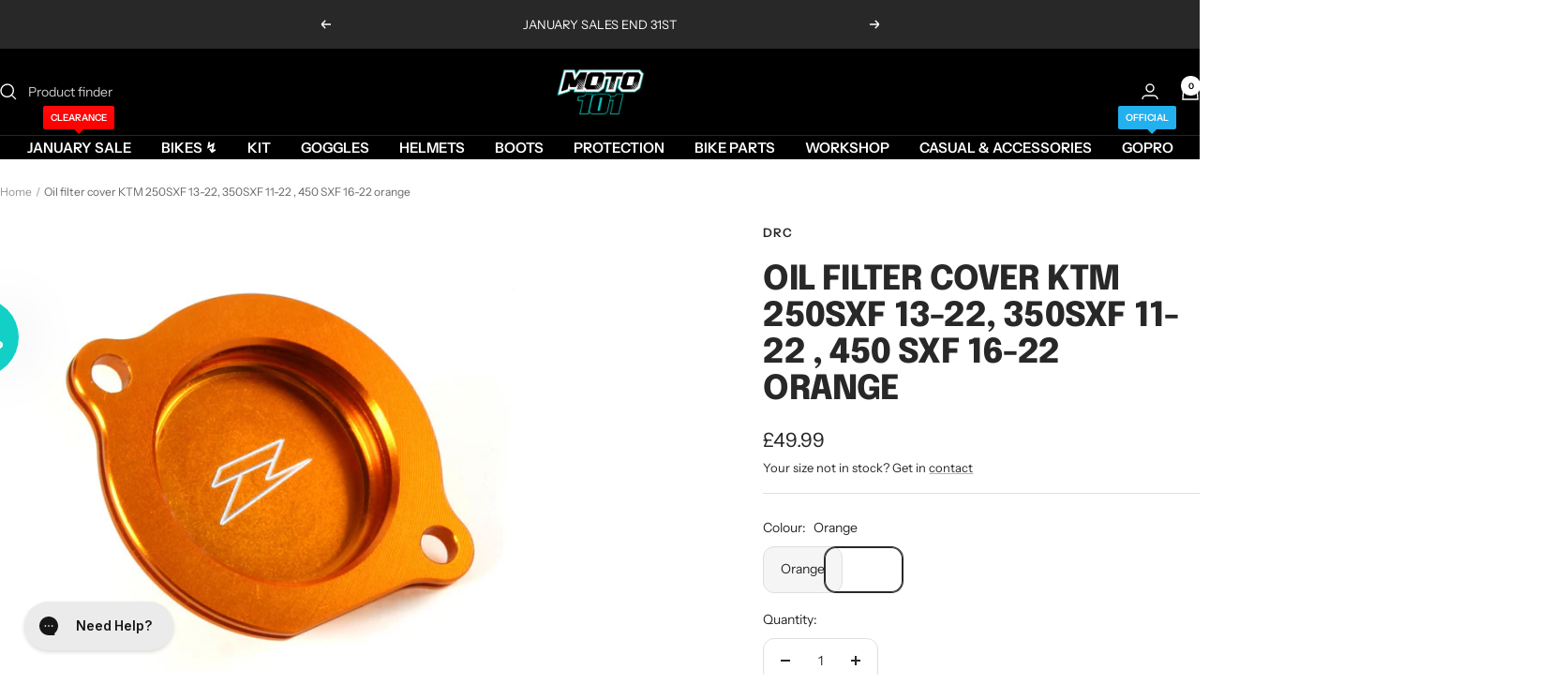

--- FILE ---
content_type: text/html; charset=utf-8
request_url: https://www.moto101.co.uk/products/udf901447
body_size: 57433
content:
<!doctype html><html class="no-js" lang="en" dir="ltr">
  <head>
    <meta charset="utf-8">
    <meta name="viewport" content="width=device-width, initial-scale=1.0, height=device-height, minimum-scale=1.0, maximum-scale=1.0">
    <meta name="theme-color" content="#000000">

    <script defer src="https://view.cnnct.uk/script.js" data-website-id="73c9d27f-9d0c-404a-b125-3365ecdacf5f"></script>

    <script type="text/javascript">
    (function(c,l,a,r,i,t,y){
        c[a]=c[a]||function(){(c[a].q=c[a].q||[]).push(arguments)};
        t=l.createElement(r);t.async=1;t.src="https://www.clarity.ms/tag/"+i;
        y=l.getElementsByTagName(r)[0];y.parentNode.insertBefore(t,y);
    })(window, document, "clarity", "script", "n9j2f8k4ug");
    </script>

    <title>Oil filter cover KTM250 13-17 450 17 OG</title><meta name="description" content="Enhance your KTM&#39;s performance with this durable, orange oil filter cover. Compatible with 250SXF (13-22), 350SXF (11-22), and 450SXF (16-22) models. Essential for motocross enthusiasts."><link rel="canonical" href="https://www.moto101.co.uk/products/udf901447"><link rel="shortcut icon" href="//www.moto101.co.uk/cdn/shop/files/Moto101_Logo_fill_2fa6ca91-cf7d-4f29-8739-3d01fb35e830.png?v=1630602250&width=96" type="image/png"><link rel="preconnect" href="https://cdn.shopify.com">
    <link rel="dns-prefetch" href="https://productreviews.shopifycdn.com">
    <link rel="dns-prefetch" href="https://www.google-analytics.com"><link rel="preconnect" href="https://fonts.shopifycdn.com" crossorigin><link rel="preload" as="style" href="//www.moto101.co.uk/cdn/shop/t/20/assets/theme.css?v=136711831759416168451754496078">
    <link rel="preload" as="script" href="//www.moto101.co.uk/cdn/shop/t/20/assets/vendor.js?v=32643890569905814191754496076">
    <link rel="preload" as="script" href="//www.moto101.co.uk/cdn/shop/t/20/assets/theme.js?v=82507515329480990091754496077"><link rel="preload" as="fetch" href="/products/udf901447.js" crossorigin><meta property="og:type" content="product">
  <meta property="og:title" content="Oil filter cover KTM 250SXF 13-22, 350SXF 11-22 , 450 SXF 16-22  orange">
  <meta property="product:price:amount" content="49.99">
  <meta property="product:price:currency" content="GBP"><meta property="og:image" content="http://www.moto101.co.uk/cdn/shop/files/udfofco.jpg?v=1699112132&width=1024">
  <meta property="og:image:secure_url" content="https://www.moto101.co.uk/cdn/shop/files/udfofco.jpg?v=1699112132&width=1024">
  <meta property="og:image:width" content="600">
  <meta property="og:image:height" content="600"><meta property="og:description" content="Enhance your KTM&#39;s performance with this durable, orange oil filter cover. Compatible with 250SXF (13-22), 350SXF (11-22), and 450SXF (16-22) models. Essential for motocross enthusiasts."><meta property="og:url" content="https://www.moto101.co.uk/products/udf901447">
<meta property="og:site_name" content="Moto101uk"><meta name="twitter:card" content="summary"><meta name="twitter:title" content="Oil filter cover KTM 250SXF 13-22, 350SXF 11-22 , 450 SXF 16-22  orange">
  <meta name="twitter:description" content="Zeta oil filter covers offer better cooling and lighter weight than stock filter covers. Not to mention they look FactoryFeatures:
CNC machined aluminum oil filter covers.
Made of A7009-T6 aluminum with a beautiful anodized finish and machined ZETA logo.
Lighter than stock oil filter covers.
Comes with cooling fins for heat dissipation.
"><meta name="twitter:image" content="https://www.moto101.co.uk/cdn/shop/files/udfofco.jpg?v=1699112132&width=1200">
  <meta name="twitter:image:alt" content="Orange Oil Filter Cover for KTM 250SXF 13-22, 350SXF 11-22, 450SXF 16-22 Models">
    <script type="application/ld+json">{"@context":"http:\/\/schema.org\/","@id":"\/products\/udf901447#product","@type":"ProductGroup","brand":{"@type":"Brand","name":"DRC"},"category":"Motor Vehicle Engine Parts","description":"Zeta oil filter covers offer better cooling and lighter weight than stock filter covers. Not to mention they look FactoryFeatures:\nCNC machined aluminum oil filter covers.\nMade of A7009-T6 aluminum with a beautiful anodized finish and machined ZETA logo.\nLighter than stock oil filter covers.\nComes with cooling fins for heat dissipation.\n","hasVariant":[{"@id":"\/products\/udf901447?variant=40152651628579#variant","@type":"Product","gtin":"4547836090165","image":"https:\/\/www.moto101.co.uk\/cdn\/shop\/files\/udfofco.jpg?v=1699112132\u0026width=1920","name":"Oil filter cover KTM 250SXF 13-22, 350SXF 11-22 , 450 SXF 16-22  orange - Orange","offers":{"@id":"\/products\/udf901447?variant=40152651628579#offer","@type":"Offer","availability":"http:\/\/schema.org\/InStock","price":"49.99","priceCurrency":"GBP","url":"https:\/\/www.moto101.co.uk\/products\/udf901447?variant=40152651628579"},"sku":"UDF901447"}],"name":"Oil filter cover KTM 250SXF 13-22, 350SXF 11-22 , 450 SXF 16-22  orange","productGroupID":"6883206627363","url":"https:\/\/www.moto101.co.uk\/products\/udf901447"}</script><script type="application/ld+json">
  {
    "@context": "https://schema.org",
    "@type": "BreadcrumbList",
    "itemListElement": [{
        "@type": "ListItem",
        "position": 1,
        "name": "Home",
        "item": "https://www.moto101.co.uk"
      },{
            "@type": "ListItem",
            "position": 2,
            "name": "Oil filter cover KTM 250SXF 13-22, 350SXF 11-22 , 450 SXF 16-22  orange",
            "item": "https://www.moto101.co.uk/products/udf901447"
          }]
  }
</script>
    <link rel="preload" href="//www.moto101.co.uk/cdn/fonts/epilogue/epilogue_n8.fce680a466ed4f23f54385c46aa2c014c51d421a.woff2" as="font" type="font/woff2" crossorigin><link rel="preload" href="//www.moto101.co.uk/cdn/fonts/instrument_sans/instrumentsans_n4.db86542ae5e1596dbdb28c279ae6c2086c4c5bfa.woff2" as="font" type="font/woff2" crossorigin><style>
  /* Typography (heading) */
  @font-face {
  font-family: Epilogue;
  font-weight: 800;
  font-style: normal;
  font-display: swap;
  src: url("//www.moto101.co.uk/cdn/fonts/epilogue/epilogue_n8.fce680a466ed4f23f54385c46aa2c014c51d421a.woff2") format("woff2"),
       url("//www.moto101.co.uk/cdn/fonts/epilogue/epilogue_n8.2961970d19583d06f062e98ceb588027397f5810.woff") format("woff");
}

@font-face {
  font-family: Epilogue;
  font-weight: 800;
  font-style: italic;
  font-display: swap;
  src: url("//www.moto101.co.uk/cdn/fonts/epilogue/epilogue_i8.ff761dcfbf0a5437130c88f1b2679b905f7ed608.woff2") format("woff2"),
       url("//www.moto101.co.uk/cdn/fonts/epilogue/epilogue_i8.e7ca0c6d6c4d73469c08f9b99e243b2e63239caf.woff") format("woff");
}

/* Typography (body) */
  @font-face {
  font-family: "Instrument Sans";
  font-weight: 400;
  font-style: normal;
  font-display: swap;
  src: url("//www.moto101.co.uk/cdn/fonts/instrument_sans/instrumentsans_n4.db86542ae5e1596dbdb28c279ae6c2086c4c5bfa.woff2") format("woff2"),
       url("//www.moto101.co.uk/cdn/fonts/instrument_sans/instrumentsans_n4.510f1b081e58d08c30978f465518799851ef6d8b.woff") format("woff");
}

@font-face {
  font-family: "Instrument Sans";
  font-weight: 400;
  font-style: italic;
  font-display: swap;
  src: url("//www.moto101.co.uk/cdn/fonts/instrument_sans/instrumentsans_i4.028d3c3cd8d085648c808ceb20cd2fd1eb3560e5.woff2") format("woff2"),
       url("//www.moto101.co.uk/cdn/fonts/instrument_sans/instrumentsans_i4.7e90d82df8dee29a99237cd19cc529d2206706a2.woff") format("woff");
}

@font-face {
  font-family: "Instrument Sans";
  font-weight: 600;
  font-style: normal;
  font-display: swap;
  src: url("//www.moto101.co.uk/cdn/fonts/instrument_sans/instrumentsans_n6.27dc66245013a6f7f317d383a3cc9a0c347fb42d.woff2") format("woff2"),
       url("//www.moto101.co.uk/cdn/fonts/instrument_sans/instrumentsans_n6.1a71efbeeb140ec495af80aad612ad55e19e6d0e.woff") format("woff");
}

@font-face {
  font-family: "Instrument Sans";
  font-weight: 600;
  font-style: italic;
  font-display: swap;
  src: url("//www.moto101.co.uk/cdn/fonts/instrument_sans/instrumentsans_i6.ba8063f6adfa1e7ffe690cc5efa600a1e0a8ec32.woff2") format("woff2"),
       url("//www.moto101.co.uk/cdn/fonts/instrument_sans/instrumentsans_i6.a5bb29b76a0bb820ddaa9417675a5d0bafaa8c1f.woff") format("woff");
}

:root {--heading-color: 40, 40, 40;
    --text-color: 40, 40, 40;
    --background: 255, 255, 255;
    --secondary-background: 245, 245, 245;
    --border-color: 223, 223, 223;
    --border-color-darker: 169, 169, 169;
    --success-color: 99, 212, 192;
    --success-background: 224, 246, 242;
    --error-color: 202, 91, 59;
    --error-background: 251, 244, 241;
    --primary-button-background: 106, 230, 208;
    --primary-button-text-color: 255, 255, 255;
    --secondary-button-background: 40, 40, 40;
    --secondary-button-text-color: 255, 255, 255;
    --product-star-rating: 246, 164, 41;
    --product-on-sale-accent: 222, 42, 42;
    --product-sold-out-accent: 111, 113, 155;
    --product-custom-label-background: 64, 93, 230;
    --product-custom-label-text-color: 255, 255, 255;
    --product-custom-label-2-background: 243, 255, 52;
    --product-custom-label-2-text-color: 0, 0, 0;
    --product-low-stock-text-color: 222, 42, 42;
    --product-in-stock-text-color: 46, 158, 123;
    --loading-bar-background: 40, 40, 40;

    /* We duplicate some "base" colors as root colors, which is useful to use on drawer elements or popover without. Those should not be overridden to avoid issues */
    --root-heading-color: 40, 40, 40;
    --root-text-color: 40, 40, 40;
    --root-background: 255, 255, 255;
    --root-border-color: 223, 223, 223;
    --root-primary-button-background: 106, 230, 208;
    --root-primary-button-text-color: 255, 255, 255;

    --base-font-size: 14px;
    --heading-font-family: Epilogue, sans-serif;
    --heading-font-weight: 800;
    --heading-font-style: normal;
    --heading-text-transform: uppercase;
    --text-font-family: "Instrument Sans", sans-serif;
    --text-font-weight: 400;
    --text-font-style: normal;
    --text-font-bold-weight: 600;

    /* Typography (font size) */
    --heading-xxsmall-font-size: 11px;
    --heading-xsmall-font-size: 11px;
    --heading-small-font-size: 12px;
    --heading-large-font-size: 36px;
    --heading-h1-font-size: 36px;
    --heading-h2-font-size: 30px;
    --heading-h3-font-size: 26px;
    --heading-h4-font-size: 24px;
    --heading-h5-font-size: 20px;
    --heading-h6-font-size: 16px;

    /* Control the look and feel of the theme by changing radius of various elements */
    --button-border-radius: 12px;
    --block-border-radius: 0px;
    --block-border-radius-reduced: 0px;
    --color-swatch-border-radius: 0px;

    /* Button size */
    --button-height: 48px;
    --button-small-height: 40px;

    /* Form related */
    --form-input-field-height: 48px;
    --form-input-gap: 16px;
    --form-submit-margin: 24px;

    /* Product listing related variables */
    --product-list-block-spacing: 32px;

    /* Video related */
    --play-button-background: 255, 255, 255;
    --play-button-arrow: 40, 40, 40;

    /* RTL support */
    --transform-logical-flip: 1;
    --transform-origin-start: left;
    --transform-origin-end: right;

    /* Other */
    --zoom-cursor-svg-url: url(//www.moto101.co.uk/cdn/shop/t/20/assets/zoom-cursor.svg?v=120303429811572825231754496081);
    --arrow-right-svg-url: url(//www.moto101.co.uk/cdn/shop/t/20/assets/arrow-right.svg?v=38457186625962660971754496081);
    --arrow-left-svg-url: url(//www.moto101.co.uk/cdn/shop/t/20/assets/arrow-left.svg?v=59442085428258996901756371064);

    /* Some useful variables that we can reuse in our CSS. Some explanation are needed for some of them:
       - container-max-width-minus-gutters: represents the container max width without the edge gutters
       - container-outer-width: considering the screen width, represent all the space outside the container
       - container-outer-margin: same as container-outer-width but get set to 0 inside a container
       - container-inner-width: the effective space inside the container (minus gutters)
       - grid-column-width: represents the width of a single column of the grid
       - vertical-breather: this is a variable that defines the global "spacing" between sections, and inside the section
                            to create some "breath" and minimum spacing
     */
    --container-max-width: 1600px;
    --container-gutter: 24px;
    --container-max-width-minus-gutters: calc(var(--container-max-width) - (var(--container-gutter)) * 2);
    --container-outer-width: max(calc((100vw - var(--container-max-width-minus-gutters)) / 2), var(--container-gutter));
    --container-outer-margin: var(--container-outer-width);
    --container-inner-width: calc(100vw - var(--container-outer-width) * 2);

    --grid-column-count: 10;
    --grid-gap: 24px;
    --grid-column-width: calc((100vw - var(--container-outer-width) * 2 - var(--grid-gap) * (var(--grid-column-count) - 1)) / var(--grid-column-count));

    --vertical-breather: 28px;
    --vertical-breather-tight: 28px;

    /* Shopify related variables */
    --payment-terms-background-color: #ffffff;
  }

  @media screen and (min-width: 741px) {
    :root {
      --container-gutter: 40px;
      --grid-column-count: 20;
      --vertical-breather: 40px;
      --vertical-breather-tight: 40px;

      /* Typography (font size) */
      --heading-xsmall-font-size: 12px;
      --heading-small-font-size: 13px;
      --heading-large-font-size: 52px;
      --heading-h1-font-size: 48px;
      --heading-h2-font-size: 38px;
      --heading-h3-font-size: 32px;
      --heading-h4-font-size: 24px;
      --heading-h5-font-size: 20px;
      --heading-h6-font-size: 18px;

      /* Form related */
      --form-input-field-height: 52px;
      --form-submit-margin: 32px;

      /* Button size */
      --button-height: 52px;
      --button-small-height: 44px;
    }
  }

  @media screen and (min-width: 1200px) {
    :root {
      --vertical-breather: 48px;
      --vertical-breather-tight: 48px;
      --product-list-block-spacing: 48px;

      /* Typography */
      --heading-large-font-size: 64px;
      --heading-h1-font-size: 56px;
      --heading-h2-font-size: 48px;
      --heading-h3-font-size: 36px;
      --heading-h4-font-size: 30px;
      --heading-h5-font-size: 24px;
      --heading-h6-font-size: 18px;
    }
  }

  @media screen and (min-width: 1600px) {
    :root {
      --vertical-breather: 48px;
      --vertical-breather-tight: 48px;
    }
  }
</style>
    <script>
  // This allows to expose several variables to the global scope, to be used in scripts
  window.themeVariables = {
    settings: {
      direction: "ltr",
      pageType: "product",
      cartCount: 0,
      moneyFormat: "£{{amount}}",
      moneyWithCurrencyFormat: "£{{amount}} GBP",
      showVendor: false,
      discountMode: "saving",
      currencyCodeEnabled: false,
      cartType: "message",
      cartCurrency: "GBP",
      mobileZoomFactor: 2.5
    },

    routes: {
      host: "www.moto101.co.uk",
      rootUrl: "\/",
      rootUrlWithoutSlash: '',
      cartUrl: "\/cart",
      cartAddUrl: "\/cart\/add",
      cartChangeUrl: "\/cart\/change",
      searchUrl: "\/search",
      predictiveSearchUrl: "\/search\/suggest",
      productRecommendationsUrl: "\/recommendations\/products"
    },

    strings: {
      accessibilityDelete: "Delete",
      accessibilityClose: "Close",
      collectionSoldOut: "Sold out",
      collectionDiscount: "Save @savings@",
      productSalePrice: "Sale price",
      productRegularPrice: "Regular price",
      productFormUnavailable: "Unavailable",
      productFormSoldOut: "Sold out",
      productFormPreOrder: "Pre-order",
      productFormAddToCart: "Add to cart",
      searchNoResults: "No results could be found.",
      searchNewSearch: "New search",
      searchProducts: "Products",
      searchArticles: "Journal",
      searchPages: "Pages",
      searchCollections: "Collections",
      cartViewCart: "View cart",
      cartItemAdded: "Item added to your cart!",
      cartItemAddedShort: "Added to your cart!",
      cartAddOrderNote: "Add order note",
      cartEditOrderNote: "Edit order note",
      shippingEstimatorNoResults: "Sorry, we do not ship to your address.",
      shippingEstimatorOneResult: "There is one shipping rate for your address:",
      shippingEstimatorMultipleResults: "There are several shipping rates for your address:",
      shippingEstimatorError: "One or more error occurred while retrieving shipping rates:"
    },

    libs: {
      flickity: "\/\/www.moto101.co.uk\/cdn\/shop\/t\/20\/assets\/flickity.js?v=176646718982628074891754496073",
      photoswipe: "\/\/www.moto101.co.uk\/cdn\/shop\/t\/20\/assets\/photoswipe.js?v=132268647426145925301754496074",
      qrCode: "\/\/www.moto101.co.uk\/cdn\/shopifycloud\/storefront\/assets\/themes_support\/vendor\/qrcode-3f2b403b.js"
    },

    breakpoints: {
      phone: 'screen and (max-width: 740px)',
      tablet: 'screen and (min-width: 741px) and (max-width: 999px)',
      tabletAndUp: 'screen and (min-width: 741px)',
      pocket: 'screen and (max-width: 999px)',
      lap: 'screen and (min-width: 1000px) and (max-width: 1199px)',
      lapAndUp: 'screen and (min-width: 1000px)',
      desktop: 'screen and (min-width: 1200px)',
      wide: 'screen and (min-width: 1400px)'
    }
  };

  window.addEventListener('pageshow', async () => {
    const cartContent = await (await fetch(`${window.themeVariables.routes.cartUrl}.js`, {cache: 'reload'})).json();
    document.documentElement.dispatchEvent(new CustomEvent('cart:refresh', {detail: {cart: cartContent}}));
  });

  if ('noModule' in HTMLScriptElement.prototype) {
    // Old browsers (like IE) that does not support module will be considered as if not executing JS at all
    document.documentElement.className = document.documentElement.className.replace('no-js', 'js');

    requestAnimationFrame(() => {
      const viewportHeight = (window.visualViewport ? window.visualViewport.height : document.documentElement.clientHeight);
      document.documentElement.style.setProperty('--window-height',viewportHeight + 'px');
    });
  }// We save the product ID in local storage to be eventually used for recently viewed section
    try {
      const items = JSON.parse(localStorage.getItem('theme:recently-viewed-products') || '[]');

      // We check if the current product already exists, and if it does not, we add it at the start
      if (!items.includes(6883206627363)) {
        items.unshift(6883206627363);
      }

      localStorage.setItem('theme:recently-viewed-products', JSON.stringify(items.slice(0, 20)));
    } catch (e) {
      // Safari in private mode does not allow setting item, we silently fail
    }</script>

    <link rel="stylesheet" href="//www.moto101.co.uk/cdn/shop/t/20/assets/theme.css?v=136711831759416168451754496078">

    <script src="//www.moto101.co.uk/cdn/shop/t/20/assets/vendor.js?v=32643890569905814191754496076" defer></script>
    <script src="//www.moto101.co.uk/cdn/shop/t/20/assets/theme.js?v=82507515329480990091754496077" defer></script>
    <script src="//www.moto101.co.uk/cdn/shop/t/20/assets/custom.js?v=105003910896970603231754496071" defer></script>

    <script src="https://cdn.jsdelivr.net/npm/swiper@11/swiper-bundle.min.js"></script>
    <link rel="stylesheet" href="https://cdn.jsdelivr.net/npm/swiper@11/swiper-bundle.min.css" />
    <script src="//www.moto101.co.uk/cdn/shop/t/20/assets/fastrak.js?v=27097645193932272891754496071" defer="defer"></script>

    <script>window.performance && window.performance.mark && window.performance.mark('shopify.content_for_header.start');</script><meta name="google-site-verification" content="ASu8kGpao5N-WQH1DtelVnqn-lcZWbJTECBOn4kAP-M">
<meta id="shopify-digital-wallet" name="shopify-digital-wallet" content="/28147810339/digital_wallets/dialog">
<link rel="alternate" type="application/json+oembed" href="https://www.moto101.co.uk/products/udf901447.oembed">
<script async="async" src="/checkouts/internal/preloads.js?locale=en-GB"></script>
<script id="shopify-features" type="application/json">{"accessToken":"ebe1ffd02cd631c6276ce87d2d45c726","betas":["rich-media-storefront-analytics"],"domain":"www.moto101.co.uk","predictiveSearch":true,"shopId":28147810339,"locale":"en"}</script>
<script>var Shopify = Shopify || {};
Shopify.shop = "moto101uk.myshopify.com";
Shopify.locale = "en";
Shopify.currency = {"active":"GBP","rate":"1.0"};
Shopify.country = "GB";
Shopify.theme = {"name":"Fastrak - Black Friday 2025","id":183065870719,"schema_name":"Focal (Custom)","schema_version":"12.3.0","theme_store_id":null,"role":"main"};
Shopify.theme.handle = "null";
Shopify.theme.style = {"id":null,"handle":null};
Shopify.cdnHost = "www.moto101.co.uk/cdn";
Shopify.routes = Shopify.routes || {};
Shopify.routes.root = "/";</script>
<script type="module">!function(o){(o.Shopify=o.Shopify||{}).modules=!0}(window);</script>
<script>!function(o){function n(){var o=[];function n(){o.push(Array.prototype.slice.apply(arguments))}return n.q=o,n}var t=o.Shopify=o.Shopify||{};t.loadFeatures=n(),t.autoloadFeatures=n()}(window);</script>
<script id="shop-js-analytics" type="application/json">{"pageType":"product"}</script>
<script defer="defer" async type="module" src="//www.moto101.co.uk/cdn/shopifycloud/shop-js/modules/v2/client.init-shop-cart-sync_BN7fPSNr.en.esm.js"></script>
<script defer="defer" async type="module" src="//www.moto101.co.uk/cdn/shopifycloud/shop-js/modules/v2/chunk.common_Cbph3Kss.esm.js"></script>
<script defer="defer" async type="module" src="//www.moto101.co.uk/cdn/shopifycloud/shop-js/modules/v2/chunk.modal_DKumMAJ1.esm.js"></script>
<script type="module">
  await import("//www.moto101.co.uk/cdn/shopifycloud/shop-js/modules/v2/client.init-shop-cart-sync_BN7fPSNr.en.esm.js");
await import("//www.moto101.co.uk/cdn/shopifycloud/shop-js/modules/v2/chunk.common_Cbph3Kss.esm.js");
await import("//www.moto101.co.uk/cdn/shopifycloud/shop-js/modules/v2/chunk.modal_DKumMAJ1.esm.js");

  window.Shopify.SignInWithShop?.initShopCartSync?.({"fedCMEnabled":true,"windoidEnabled":true});

</script>
<script>(function() {
  var isLoaded = false;
  function asyncLoad() {
    if (isLoaded) return;
    isLoaded = true;
    var urls = ["https:\/\/tnc-app.herokuapp.com\/get_script\/c95f3a22c16311eab5d49a79505f8ed9.js?v=908450\u0026shop=moto101uk.myshopify.com","\/\/cdn.shopify.com\/proxy\/23e5ac5268606d3c06397db91f14828f54ff80de2b7b6ff6030b5eed5b33a814\/forms-akamai.smsbump.com\/470822\/form_146510.js?ver=1715865255\u0026shop=moto101uk.myshopify.com\u0026sp-cache-control=cHVibGljLCBtYXgtYWdlPTkwMA","https:\/\/cdn.nfcube.com\/7ef96ce7bdf50c380df1f178d4c6fdba.js?shop=moto101uk.myshopify.com","\/\/cdn.shopify.com\/proxy\/121b8fdac9979194de656c22abadcecb13b885e0bc56236a1511249c9941b8f3\/obscure-escarpment-2240.herokuapp.com\/js\/best_custom_product_options.js?shop=moto101uk.myshopify.com\u0026sp-cache-control=cHVibGljLCBtYXgtYWdlPTkwMA","https:\/\/tools.luckyorange.com\/core\/lo.js?site-id=a6a1c37c\u0026shop=moto101uk.myshopify.com","https:\/\/tools.luckyorange.com\/core\/lo.js?site-id=e91611a8\u0026shop=moto101uk.myshopify.com"];
    for (var i = 0; i < urls.length; i++) {
      var s = document.createElement('script');
      s.type = 'text/javascript';
      s.async = true;
      s.src = urls[i];
      var x = document.getElementsByTagName('script')[0];
      x.parentNode.insertBefore(s, x);
    }
  };
  if(window.attachEvent) {
    window.attachEvent('onload', asyncLoad);
  } else {
    window.addEventListener('load', asyncLoad, false);
  }
})();</script>
<script id="__st">var __st={"a":28147810339,"offset":0,"reqid":"7d60bb8e-9f9c-4897-9fe6-ce0a19f56123-1769735698","pageurl":"www.moto101.co.uk\/products\/udf901447","u":"cfca42e6f355","p":"product","rtyp":"product","rid":6883206627363};</script>
<script>window.ShopifyPaypalV4VisibilityTracking = true;</script>
<script id="captcha-bootstrap">!function(){'use strict';const t='contact',e='account',n='new_comment',o=[[t,t],['blogs',n],['comments',n],[t,'customer']],c=[[e,'customer_login'],[e,'guest_login'],[e,'recover_customer_password'],[e,'create_customer']],r=t=>t.map((([t,e])=>`form[action*='/${t}']:not([data-nocaptcha='true']) input[name='form_type'][value='${e}']`)).join(','),a=t=>()=>t?[...document.querySelectorAll(t)].map((t=>t.form)):[];function s(){const t=[...o],e=r(t);return a(e)}const i='password',u='form_key',d=['recaptcha-v3-token','g-recaptcha-response','h-captcha-response',i],f=()=>{try{return window.sessionStorage}catch{return}},m='__shopify_v',_=t=>t.elements[u];function p(t,e,n=!1){try{const o=window.sessionStorage,c=JSON.parse(o.getItem(e)),{data:r}=function(t){const{data:e,action:n}=t;return t[m]||n?{data:e,action:n}:{data:t,action:n}}(c);for(const[e,n]of Object.entries(r))t.elements[e]&&(t.elements[e].value=n);n&&o.removeItem(e)}catch(o){console.error('form repopulation failed',{error:o})}}const l='form_type',E='cptcha';function T(t){t.dataset[E]=!0}const w=window,h=w.document,L='Shopify',v='ce_forms',y='captcha';let A=!1;((t,e)=>{const n=(g='f06e6c50-85a8-45c8-87d0-21a2b65856fe',I='https://cdn.shopify.com/shopifycloud/storefront-forms-hcaptcha/ce_storefront_forms_captcha_hcaptcha.v1.5.2.iife.js',D={infoText:'Protected by hCaptcha',privacyText:'Privacy',termsText:'Terms'},(t,e,n)=>{const o=w[L][v],c=o.bindForm;if(c)return c(t,g,e,D).then(n);var r;o.q.push([[t,g,e,D],n]),r=I,A||(h.body.append(Object.assign(h.createElement('script'),{id:'captcha-provider',async:!0,src:r})),A=!0)});var g,I,D;w[L]=w[L]||{},w[L][v]=w[L][v]||{},w[L][v].q=[],w[L][y]=w[L][y]||{},w[L][y].protect=function(t,e){n(t,void 0,e),T(t)},Object.freeze(w[L][y]),function(t,e,n,w,h,L){const[v,y,A,g]=function(t,e,n){const i=e?o:[],u=t?c:[],d=[...i,...u],f=r(d),m=r(i),_=r(d.filter((([t,e])=>n.includes(e))));return[a(f),a(m),a(_),s()]}(w,h,L),I=t=>{const e=t.target;return e instanceof HTMLFormElement?e:e&&e.form},D=t=>v().includes(t);t.addEventListener('submit',(t=>{const e=I(t);if(!e)return;const n=D(e)&&!e.dataset.hcaptchaBound&&!e.dataset.recaptchaBound,o=_(e),c=g().includes(e)&&(!o||!o.value);(n||c)&&t.preventDefault(),c&&!n&&(function(t){try{if(!f())return;!function(t){const e=f();if(!e)return;const n=_(t);if(!n)return;const o=n.value;o&&e.removeItem(o)}(t);const e=Array.from(Array(32),(()=>Math.random().toString(36)[2])).join('');!function(t,e){_(t)||t.append(Object.assign(document.createElement('input'),{type:'hidden',name:u})),t.elements[u].value=e}(t,e),function(t,e){const n=f();if(!n)return;const o=[...t.querySelectorAll(`input[type='${i}']`)].map((({name:t})=>t)),c=[...d,...o],r={};for(const[a,s]of new FormData(t).entries())c.includes(a)||(r[a]=s);n.setItem(e,JSON.stringify({[m]:1,action:t.action,data:r}))}(t,e)}catch(e){console.error('failed to persist form',e)}}(e),e.submit())}));const S=(t,e)=>{t&&!t.dataset[E]&&(n(t,e.some((e=>e===t))),T(t))};for(const o of['focusin','change'])t.addEventListener(o,(t=>{const e=I(t);D(e)&&S(e,y())}));const B=e.get('form_key'),M=e.get(l),P=B&&M;t.addEventListener('DOMContentLoaded',(()=>{const t=y();if(P)for(const e of t)e.elements[l].value===M&&p(e,B);[...new Set([...A(),...v().filter((t=>'true'===t.dataset.shopifyCaptcha))])].forEach((e=>S(e,t)))}))}(h,new URLSearchParams(w.location.search),n,t,e,['guest_login'])})(!0,!0)}();</script>
<script integrity="sha256-4kQ18oKyAcykRKYeNunJcIwy7WH5gtpwJnB7kiuLZ1E=" data-source-attribution="shopify.loadfeatures" defer="defer" src="//www.moto101.co.uk/cdn/shopifycloud/storefront/assets/storefront/load_feature-a0a9edcb.js" crossorigin="anonymous"></script>
<script data-source-attribution="shopify.dynamic_checkout.dynamic.init">var Shopify=Shopify||{};Shopify.PaymentButton=Shopify.PaymentButton||{isStorefrontPortableWallets:!0,init:function(){window.Shopify.PaymentButton.init=function(){};var t=document.createElement("script");t.src="https://www.moto101.co.uk/cdn/shopifycloud/portable-wallets/latest/portable-wallets.en.js",t.type="module",document.head.appendChild(t)}};
</script>
<script data-source-attribution="shopify.dynamic_checkout.buyer_consent">
  function portableWalletsHideBuyerConsent(e){var t=document.getElementById("shopify-buyer-consent"),n=document.getElementById("shopify-subscription-policy-button");t&&n&&(t.classList.add("hidden"),t.setAttribute("aria-hidden","true"),n.removeEventListener("click",e))}function portableWalletsShowBuyerConsent(e){var t=document.getElementById("shopify-buyer-consent"),n=document.getElementById("shopify-subscription-policy-button");t&&n&&(t.classList.remove("hidden"),t.removeAttribute("aria-hidden"),n.addEventListener("click",e))}window.Shopify?.PaymentButton&&(window.Shopify.PaymentButton.hideBuyerConsent=portableWalletsHideBuyerConsent,window.Shopify.PaymentButton.showBuyerConsent=portableWalletsShowBuyerConsent);
</script>
<script>
  function portableWalletsCleanup(e){e&&e.src&&console.error("Failed to load portable wallets script "+e.src);var t=document.querySelectorAll("shopify-accelerated-checkout .shopify-payment-button__skeleton, shopify-accelerated-checkout-cart .wallet-cart-button__skeleton"),e=document.getElementById("shopify-buyer-consent");for(let e=0;e<t.length;e++)t[e].remove();e&&e.remove()}function portableWalletsNotLoadedAsModule(e){e instanceof ErrorEvent&&"string"==typeof e.message&&e.message.includes("import.meta")&&"string"==typeof e.filename&&e.filename.includes("portable-wallets")&&(window.removeEventListener("error",portableWalletsNotLoadedAsModule),window.Shopify.PaymentButton.failedToLoad=e,"loading"===document.readyState?document.addEventListener("DOMContentLoaded",window.Shopify.PaymentButton.init):window.Shopify.PaymentButton.init())}window.addEventListener("error",portableWalletsNotLoadedAsModule);
</script>

<script type="module" src="https://www.moto101.co.uk/cdn/shopifycloud/portable-wallets/latest/portable-wallets.en.js" onError="portableWalletsCleanup(this)" crossorigin="anonymous"></script>
<script nomodule>
  document.addEventListener("DOMContentLoaded", portableWalletsCleanup);
</script>

<link id="shopify-accelerated-checkout-styles" rel="stylesheet" media="screen" href="https://www.moto101.co.uk/cdn/shopifycloud/portable-wallets/latest/accelerated-checkout-backwards-compat.css" crossorigin="anonymous">
<style id="shopify-accelerated-checkout-cart">
        #shopify-buyer-consent {
  margin-top: 1em;
  display: inline-block;
  width: 100%;
}

#shopify-buyer-consent.hidden {
  display: none;
}

#shopify-subscription-policy-button {
  background: none;
  border: none;
  padding: 0;
  text-decoration: underline;
  font-size: inherit;
  cursor: pointer;
}

#shopify-subscription-policy-button::before {
  box-shadow: none;
}

      </style>

<script>window.performance && window.performance.mark && window.performance.mark('shopify.content_for_header.end');</script>

     <!-- Meta Description -->
    
      <meta name="description" content="Enhance your KTM&#39;s performance with this durable, orange oil filter cover. Compatible with 250SXF (13-22), 350SXF (11-22), and 450SXF (16-22) models. Essential for motocross enthusiasts.">
    

    <!-- Open Graph Tags for Social Media -->
    <meta property="og:title" content="Oil filter cover KTM250 13-17 450 17 OG - Moto101uk">
    <meta property="og:description" content="Enhance your KTM&#39;s performance with this durable, orange oil filter cover. Compatible with 250SXF (13-22), 350SXF (11-22), and 450SXF (16-22) models. Essential for motocross enthusiasts.">
    <meta property="og:url" content="https://www.moto101.co.uk">
    <meta property="og:image" content="">

    <!-- Twitter Card Tags -->
    <meta name="twitter:card" content="summary_large_image">
    <meta name="twitter:title" content="Oil filter cover KTM250 13-17 450 17 OG - Moto101uk">
    <meta name="twitter:description" content="Enhance your KTM&#39;s performance with this durable, orange oil filter cover. Compatible with 250SXF (13-22), 350SXF (11-22), and 450SXF (16-22) models. Essential for motocross enthusiasts.">
    <meta name="twitter:image" content="">

    <!-- Canonical Tag -->
    <link rel="canonical" href="https://www.moto101.co.uk/products/udf901447">

    <!-- Structured Data (Schema Markup) -->
    <script type="application/ld+json">
      {
        "@context": "https://schema.org",
        "@type": "Organization",
        "name": "Moto101uk",
        "url": "https://www.moto101.co.uk",
        "logo": "",
        "sameAs": [
          "",
          "",
          ""
        ]
      }
    </script>
  <!-- BEGIN app block: shopify://apps/vo-product-options/blocks/embed-block/430cbd7b-bd20-4c16-ba41-db6f4c645164 --><script>var bcpo_product={"id":6883206627363,"title":"Oil filter cover KTM 250SXF 13-22, 350SXF 11-22 , 450 SXF 16-22  orange","handle":"udf901447","description":"\u003cp\u003eZeta oil filter covers offer better cooling and lighter weight than stock filter covers. Not to mention they look Factory\u003c\/p\u003e\u003cp\u003e\u003cb\u003eFeatures:\u003c\/b\u003e\u003c\/p\u003e\u003cp\u003e\u003c\/p\u003e\u003cul\u003e\n\u003cli\u003eCNC machined aluminum oil filter covers.\u003c\/li\u003e\n\u003cli\u003eMade of A7009-T6 aluminum with a beautiful anodized finish and machined ZETA logo.\u003c\/li\u003e\n\u003cli\u003eLighter than stock oil filter covers.\u003c\/li\u003e\n\u003cli\u003eComes with cooling fins for heat dissipation.\u003c\/li\u003e\n\u003c\/ul\u003e","published_at":"2025-03-14T09:59:27+00:00","created_at":"2023-10-28T13:59:44+01:00","vendor":"DRC","type":"Oil Filter Cover","tags":["Oil Filter Covers"],"price":4999,"price_min":4999,"price_max":4999,"available":true,"price_varies":false,"compare_at_price":null,"compare_at_price_min":0,"compare_at_price_max":0,"compare_at_price_varies":false,"variants":[{"id":40152651628579,"title":"Orange","option1":"Orange","option2":null,"option3":null,"sku":"UDF901447","requires_shipping":true,"taxable":true,"featured_image":{"id":32242288754723,"product_id":6883206627363,"position":1,"created_at":"2023-11-04T15:35:32+00:00","updated_at":"2023-11-04T15:35:32+00:00","alt":"Orange Oil Filter Cover for KTM 250SXF 13-22, 350SXF 11-22, 450SXF 16-22 Models","width":600,"height":600,"src":"\/\/www.moto101.co.uk\/cdn\/shop\/files\/udfofco.jpg?v=1699112132","variant_ids":[40152651628579]},"available":true,"name":"Oil filter cover KTM 250SXF 13-22, 350SXF 11-22 , 450 SXF 16-22  orange - Orange","public_title":"Orange","options":["Orange"],"price":4999,"weight":0,"compare_at_price":null,"inventory_management":"shopify","barcode":"4547836090165","featured_media":{"alt":"Orange Oil Filter Cover for KTM 250SXF 13-22, 350SXF 11-22, 450SXF 16-22 Models","id":24811964497955,"position":1,"preview_image":{"aspect_ratio":1.0,"height":600,"width":600,"src":"\/\/www.moto101.co.uk\/cdn\/shop\/files\/udfofco.jpg?v=1699112132"}},"requires_selling_plan":false,"selling_plan_allocations":[]}],"images":["\/\/www.moto101.co.uk\/cdn\/shop\/files\/udfofco.jpg?v=1699112132"],"featured_image":"\/\/www.moto101.co.uk\/cdn\/shop\/files\/udfofco.jpg?v=1699112132","options":["Colour"],"media":[{"alt":"Orange Oil Filter Cover for KTM 250SXF 13-22, 350SXF 11-22, 450SXF 16-22 Models","id":24811964497955,"position":1,"preview_image":{"aspect_ratio":1.0,"height":600,"width":600,"src":"\/\/www.moto101.co.uk\/cdn\/shop\/files\/udfofco.jpg?v=1699112132"},"aspect_ratio":1.0,"height":600,"media_type":"image","src":"\/\/www.moto101.co.uk\/cdn\/shop\/files\/udfofco.jpg?v=1699112132","width":600}],"requires_selling_plan":false,"selling_plan_groups":[],"content":"\u003cp\u003eZeta oil filter covers offer better cooling and lighter weight than stock filter covers. Not to mention they look Factory\u003c\/p\u003e\u003cp\u003e\u003cb\u003eFeatures:\u003c\/b\u003e\u003c\/p\u003e\u003cp\u003e\u003c\/p\u003e\u003cul\u003e\n\u003cli\u003eCNC machined aluminum oil filter covers.\u003c\/li\u003e\n\u003cli\u003eMade of A7009-T6 aluminum with a beautiful anodized finish and machined ZETA logo.\u003c\/li\u003e\n\u003cli\u003eLighter than stock oil filter covers.\u003c\/li\u003e\n\u003cli\u003eComes with cooling fins for heat dissipation.\u003c\/li\u003e\n\u003c\/ul\u003e"}; bcpo_product.options_with_values = [{"name":"Colour","position":1,"values":["Orange"]}];  var bcpo_settings=bcpo_settings || {"fallback":"default","auto_select":"on","load_main_image":"on","replaceImage":"on","border_style":"round","tooltips":"show","sold_out_style":"transparent","theme":"light","jumbo_colors":"medium","jumbo_images":"medium","circle_swatches":"","inventory_style":"amazon","override_ajax":"on","add_price_addons":"off","theme2":"on","money_format2":"£{{amount}} GBP","money_format_without_currency":"£{{amount}}","show_currency":"off","file_upload_warning":"off","global_auto_image_options":"","global_color_options":"","global_colors":[{"key":"","value":"ecf42f"}],"shop_currency":"GBP"};var inventory_quantity = [];inventory_quantity.push(1);if(bcpo_product) { for (var i = 0; i < bcpo_product.variants.length; i += 1) { bcpo_product.variants[i].inventory_quantity = inventory_quantity[i]; }}window.bcpo = window.bcpo || {}; bcpo.cart = {"note":null,"attributes":{},"original_total_price":0,"total_price":0,"total_discount":0,"total_weight":0.0,"item_count":0,"items":[],"requires_shipping":false,"currency":"GBP","items_subtotal_price":0,"cart_level_discount_applications":[],"checkout_charge_amount":0}; bcpo.ogFormData = FormData; bcpo.money_with_currency_format = "£{{amount}} GBP";bcpo.money_format = "£{{amount}}"; if (bcpo_settings) { bcpo_settings.shop_currency = "GBP";} else { var bcpo_settings = {shop_currency: "GBP" }; }</script>


<!-- END app block --><!-- BEGIN app block: shopify://apps/klaviyo-email-marketing-sms/blocks/klaviyo-onsite-embed/2632fe16-c075-4321-a88b-50b567f42507 -->












  <script async src="https://static.klaviyo.com/onsite/js/QNE2AD/klaviyo.js?company_id=QNE2AD"></script>
  <script>!function(){if(!window.klaviyo){window._klOnsite=window._klOnsite||[];try{window.klaviyo=new Proxy({},{get:function(n,i){return"push"===i?function(){var n;(n=window._klOnsite).push.apply(n,arguments)}:function(){for(var n=arguments.length,o=new Array(n),w=0;w<n;w++)o[w]=arguments[w];var t="function"==typeof o[o.length-1]?o.pop():void 0,e=new Promise((function(n){window._klOnsite.push([i].concat(o,[function(i){t&&t(i),n(i)}]))}));return e}}})}catch(n){window.klaviyo=window.klaviyo||[],window.klaviyo.push=function(){var n;(n=window._klOnsite).push.apply(n,arguments)}}}}();</script>

  
    <script id="viewed_product">
      if (item == null) {
        var _learnq = _learnq || [];

        var MetafieldReviews = null
        var MetafieldYotpoRating = null
        var MetafieldYotpoCount = null
        var MetafieldLooxRating = null
        var MetafieldLooxCount = null
        var okendoProduct = null
        var okendoProductReviewCount = null
        var okendoProductReviewAverageValue = null
        try {
          // The following fields are used for Customer Hub recently viewed in order to add reviews.
          // This information is not part of __kla_viewed. Instead, it is part of __kla_viewed_reviewed_items
          MetafieldReviews = {};
          MetafieldYotpoRating = null
          MetafieldYotpoCount = null
          MetafieldLooxRating = null
          MetafieldLooxCount = null

          okendoProduct = null
          // If the okendo metafield is not legacy, it will error, which then requires the new json formatted data
          if (okendoProduct && 'error' in okendoProduct) {
            okendoProduct = null
          }
          okendoProductReviewCount = okendoProduct ? okendoProduct.reviewCount : null
          okendoProductReviewAverageValue = okendoProduct ? okendoProduct.reviewAverageValue : null
        } catch (error) {
          console.error('Error in Klaviyo onsite reviews tracking:', error);
        }

        var item = {
          Name: "Oil filter cover KTM 250SXF 13-22, 350SXF 11-22 , 450 SXF 16-22  orange",
          ProductID: 6883206627363,
          Categories: ["all shop products","DRC","Engine Parts","Full Price Discount"],
          ImageURL: "https://www.moto101.co.uk/cdn/shop/files/udfofco_grande.jpg?v=1699112132",
          URL: "https://www.moto101.co.uk/products/udf901447",
          Brand: "DRC",
          Price: "£49.99",
          Value: "49.99",
          CompareAtPrice: "£0.00"
        };
        _learnq.push(['track', 'Viewed Product', item]);
        _learnq.push(['trackViewedItem', {
          Title: item.Name,
          ItemId: item.ProductID,
          Categories: item.Categories,
          ImageUrl: item.ImageURL,
          Url: item.URL,
          Metadata: {
            Brand: item.Brand,
            Price: item.Price,
            Value: item.Value,
            CompareAtPrice: item.CompareAtPrice
          },
          metafields:{
            reviews: MetafieldReviews,
            yotpo:{
              rating: MetafieldYotpoRating,
              count: MetafieldYotpoCount,
            },
            loox:{
              rating: MetafieldLooxRating,
              count: MetafieldLooxCount,
            },
            okendo: {
              rating: okendoProductReviewAverageValue,
              count: okendoProductReviewCount,
            }
          }
        }]);
      }
    </script>
  




  <script>
    window.klaviyoReviewsProductDesignMode = false
  </script>







<!-- END app block --><script src="https://cdn.shopify.com/extensions/6da6ffdd-cf2b-4a18-80e5-578ff81399ca/klarna-on-site-messaging-33/assets/index.js" type="text/javascript" defer="defer"></script>
<script src="https://cdn.shopify.com/extensions/019becdd-5e19-7433-8309-78569c505f2a/best-custom-product-options-417/assets/best_custom_product_options.js" type="text/javascript" defer="defer"></script>
<link href="https://cdn.shopify.com/extensions/019becdd-5e19-7433-8309-78569c505f2a/best-custom-product-options-417/assets/bcpo-front.css" rel="stylesheet" type="text/css" media="all">
<script src="https://cdn.shopify.com/extensions/019c0b10-42ca-7992-93d2-382def64a353/smile-io-281/assets/smile-loader.js" type="text/javascript" defer="defer"></script>
<link href="https://monorail-edge.shopifysvc.com" rel="dns-prefetch">
<script>(function(){if ("sendBeacon" in navigator && "performance" in window) {try {var session_token_from_headers = performance.getEntriesByType('navigation')[0].serverTiming.find(x => x.name == '_s').description;} catch {var session_token_from_headers = undefined;}var session_cookie_matches = document.cookie.match(/_shopify_s=([^;]*)/);var session_token_from_cookie = session_cookie_matches && session_cookie_matches.length === 2 ? session_cookie_matches[1] : "";var session_token = session_token_from_headers || session_token_from_cookie || "";function handle_abandonment_event(e) {var entries = performance.getEntries().filter(function(entry) {return /monorail-edge.shopifysvc.com/.test(entry.name);});if (!window.abandonment_tracked && entries.length === 0) {window.abandonment_tracked = true;var currentMs = Date.now();var navigation_start = performance.timing.navigationStart;var payload = {shop_id: 28147810339,url: window.location.href,navigation_start,duration: currentMs - navigation_start,session_token,page_type: "product"};window.navigator.sendBeacon("https://monorail-edge.shopifysvc.com/v1/produce", JSON.stringify({schema_id: "online_store_buyer_site_abandonment/1.1",payload: payload,metadata: {event_created_at_ms: currentMs,event_sent_at_ms: currentMs}}));}}window.addEventListener('pagehide', handle_abandonment_event);}}());</script>
<script id="web-pixels-manager-setup">(function e(e,d,r,n,o){if(void 0===o&&(o={}),!Boolean(null===(a=null===(i=window.Shopify)||void 0===i?void 0:i.analytics)||void 0===a?void 0:a.replayQueue)){var i,a;window.Shopify=window.Shopify||{};var t=window.Shopify;t.analytics=t.analytics||{};var s=t.analytics;s.replayQueue=[],s.publish=function(e,d,r){return s.replayQueue.push([e,d,r]),!0};try{self.performance.mark("wpm:start")}catch(e){}var l=function(){var e={modern:/Edge?\/(1{2}[4-9]|1[2-9]\d|[2-9]\d{2}|\d{4,})\.\d+(\.\d+|)|Firefox\/(1{2}[4-9]|1[2-9]\d|[2-9]\d{2}|\d{4,})\.\d+(\.\d+|)|Chrom(ium|e)\/(9{2}|\d{3,})\.\d+(\.\d+|)|(Maci|X1{2}).+ Version\/(15\.\d+|(1[6-9]|[2-9]\d|\d{3,})\.\d+)([,.]\d+|)( \(\w+\)|)( Mobile\/\w+|) Safari\/|Chrome.+OPR\/(9{2}|\d{3,})\.\d+\.\d+|(CPU[ +]OS|iPhone[ +]OS|CPU[ +]iPhone|CPU IPhone OS|CPU iPad OS)[ +]+(15[._]\d+|(1[6-9]|[2-9]\d|\d{3,})[._]\d+)([._]\d+|)|Android:?[ /-](13[3-9]|1[4-9]\d|[2-9]\d{2}|\d{4,})(\.\d+|)(\.\d+|)|Android.+Firefox\/(13[5-9]|1[4-9]\d|[2-9]\d{2}|\d{4,})\.\d+(\.\d+|)|Android.+Chrom(ium|e)\/(13[3-9]|1[4-9]\d|[2-9]\d{2}|\d{4,})\.\d+(\.\d+|)|SamsungBrowser\/([2-9]\d|\d{3,})\.\d+/,legacy:/Edge?\/(1[6-9]|[2-9]\d|\d{3,})\.\d+(\.\d+|)|Firefox\/(5[4-9]|[6-9]\d|\d{3,})\.\d+(\.\d+|)|Chrom(ium|e)\/(5[1-9]|[6-9]\d|\d{3,})\.\d+(\.\d+|)([\d.]+$|.*Safari\/(?![\d.]+ Edge\/[\d.]+$))|(Maci|X1{2}).+ Version\/(10\.\d+|(1[1-9]|[2-9]\d|\d{3,})\.\d+)([,.]\d+|)( \(\w+\)|)( Mobile\/\w+|) Safari\/|Chrome.+OPR\/(3[89]|[4-9]\d|\d{3,})\.\d+\.\d+|(CPU[ +]OS|iPhone[ +]OS|CPU[ +]iPhone|CPU IPhone OS|CPU iPad OS)[ +]+(10[._]\d+|(1[1-9]|[2-9]\d|\d{3,})[._]\d+)([._]\d+|)|Android:?[ /-](13[3-9]|1[4-9]\d|[2-9]\d{2}|\d{4,})(\.\d+|)(\.\d+|)|Mobile Safari.+OPR\/([89]\d|\d{3,})\.\d+\.\d+|Android.+Firefox\/(13[5-9]|1[4-9]\d|[2-9]\d{2}|\d{4,})\.\d+(\.\d+|)|Android.+Chrom(ium|e)\/(13[3-9]|1[4-9]\d|[2-9]\d{2}|\d{4,})\.\d+(\.\d+|)|Android.+(UC? ?Browser|UCWEB|U3)[ /]?(15\.([5-9]|\d{2,})|(1[6-9]|[2-9]\d|\d{3,})\.\d+)\.\d+|SamsungBrowser\/(5\.\d+|([6-9]|\d{2,})\.\d+)|Android.+MQ{2}Browser\/(14(\.(9|\d{2,})|)|(1[5-9]|[2-9]\d|\d{3,})(\.\d+|))(\.\d+|)|K[Aa][Ii]OS\/(3\.\d+|([4-9]|\d{2,})\.\d+)(\.\d+|)/},d=e.modern,r=e.legacy,n=navigator.userAgent;return n.match(d)?"modern":n.match(r)?"legacy":"unknown"}(),u="modern"===l?"modern":"legacy",c=(null!=n?n:{modern:"",legacy:""})[u],f=function(e){return[e.baseUrl,"/wpm","/b",e.hashVersion,"modern"===e.buildTarget?"m":"l",".js"].join("")}({baseUrl:d,hashVersion:r,buildTarget:u}),m=function(e){var d=e.version,r=e.bundleTarget,n=e.surface,o=e.pageUrl,i=e.monorailEndpoint;return{emit:function(e){var a=e.status,t=e.errorMsg,s=(new Date).getTime(),l=JSON.stringify({metadata:{event_sent_at_ms:s},events:[{schema_id:"web_pixels_manager_load/3.1",payload:{version:d,bundle_target:r,page_url:o,status:a,surface:n,error_msg:t},metadata:{event_created_at_ms:s}}]});if(!i)return console&&console.warn&&console.warn("[Web Pixels Manager] No Monorail endpoint provided, skipping logging."),!1;try{return self.navigator.sendBeacon.bind(self.navigator)(i,l)}catch(e){}var u=new XMLHttpRequest;try{return u.open("POST",i,!0),u.setRequestHeader("Content-Type","text/plain"),u.send(l),!0}catch(e){return console&&console.warn&&console.warn("[Web Pixels Manager] Got an unhandled error while logging to Monorail."),!1}}}}({version:r,bundleTarget:l,surface:e.surface,pageUrl:self.location.href,monorailEndpoint:e.monorailEndpoint});try{o.browserTarget=l,function(e){var d=e.src,r=e.async,n=void 0===r||r,o=e.onload,i=e.onerror,a=e.sri,t=e.scriptDataAttributes,s=void 0===t?{}:t,l=document.createElement("script"),u=document.querySelector("head"),c=document.querySelector("body");if(l.async=n,l.src=d,a&&(l.integrity=a,l.crossOrigin="anonymous"),s)for(var f in s)if(Object.prototype.hasOwnProperty.call(s,f))try{l.dataset[f]=s[f]}catch(e){}if(o&&l.addEventListener("load",o),i&&l.addEventListener("error",i),u)u.appendChild(l);else{if(!c)throw new Error("Did not find a head or body element to append the script");c.appendChild(l)}}({src:f,async:!0,onload:function(){if(!function(){var e,d;return Boolean(null===(d=null===(e=window.Shopify)||void 0===e?void 0:e.analytics)||void 0===d?void 0:d.initialized)}()){var d=window.webPixelsManager.init(e)||void 0;if(d){var r=window.Shopify.analytics;r.replayQueue.forEach((function(e){var r=e[0],n=e[1],o=e[2];d.publishCustomEvent(r,n,o)})),r.replayQueue=[],r.publish=d.publishCustomEvent,r.visitor=d.visitor,r.initialized=!0}}},onerror:function(){return m.emit({status:"failed",errorMsg:"".concat(f," has failed to load")})},sri:function(e){var d=/^sha384-[A-Za-z0-9+/=]+$/;return"string"==typeof e&&d.test(e)}(c)?c:"",scriptDataAttributes:o}),m.emit({status:"loading"})}catch(e){m.emit({status:"failed",errorMsg:(null==e?void 0:e.message)||"Unknown error"})}}})({shopId: 28147810339,storefrontBaseUrl: "https://www.moto101.co.uk",extensionsBaseUrl: "https://extensions.shopifycdn.com/cdn/shopifycloud/web-pixels-manager",monorailEndpoint: "https://monorail-edge.shopifysvc.com/unstable/produce_batch",surface: "storefront-renderer",enabledBetaFlags: ["2dca8a86"],webPixelsConfigList: [{"id":"2440266111","configuration":"{\"accountID\":\"QNE2AD\",\"webPixelConfig\":\"eyJlbmFibGVBZGRlZFRvQ2FydEV2ZW50cyI6IHRydWV9\"}","eventPayloadVersion":"v1","runtimeContext":"STRICT","scriptVersion":"524f6c1ee37bacdca7657a665bdca589","type":"APP","apiClientId":123074,"privacyPurposes":["ANALYTICS","MARKETING"],"dataSharingAdjustments":{"protectedCustomerApprovalScopes":["read_customer_address","read_customer_email","read_customer_name","read_customer_personal_data","read_customer_phone"]}},{"id":"1519780223","configuration":"{\"siteId\":\"a6a1c37c\",\"environment\":\"production\",\"isPlusUser\":\"false\"}","eventPayloadVersion":"v1","runtimeContext":"STRICT","scriptVersion":"d38a2000dcd0eb072d7eed6a88122b6b","type":"APP","apiClientId":187969,"privacyPurposes":["ANALYTICS","MARKETING"],"capabilities":["advanced_dom_events"],"dataSharingAdjustments":{"protectedCustomerApprovalScopes":[]}},{"id":"874185087","configuration":"{\"config\":\"{\\\"google_tag_ids\\\":[\\\"G-VL6MSPN5NX\\\",\\\"AW-11373310457\\\",\\\"GT-PZVK65M\\\"],\\\"target_country\\\":\\\"GB\\\",\\\"gtag_events\\\":[{\\\"type\\\":\\\"begin_checkout\\\",\\\"action_label\\\":[\\\"G-VL6MSPN5NX\\\",\\\"AW-11373310457\\\/xVzcCLyD_-sYEPnjm68q\\\"]},{\\\"type\\\":\\\"search\\\",\\\"action_label\\\":[\\\"G-VL6MSPN5NX\\\",\\\"AW-11373310457\\\/cFFxCLaD_-sYEPnjm68q\\\"]},{\\\"type\\\":\\\"view_item\\\",\\\"action_label\\\":[\\\"G-VL6MSPN5NX\\\",\\\"AW-11373310457\\\/uGPbCLOD_-sYEPnjm68q\\\",\\\"MC-8T327TKC8C\\\"]},{\\\"type\\\":\\\"purchase\\\",\\\"action_label\\\":[\\\"G-VL6MSPN5NX\\\",\\\"AW-11373310457\\\/12CPCK2D_-sYEPnjm68q\\\",\\\"MC-8T327TKC8C\\\"]},{\\\"type\\\":\\\"page_view\\\",\\\"action_label\\\":[\\\"G-VL6MSPN5NX\\\",\\\"AW-11373310457\\\/OYGvCLCD_-sYEPnjm68q\\\",\\\"MC-8T327TKC8C\\\"]},{\\\"type\\\":\\\"add_payment_info\\\",\\\"action_label\\\":[\\\"G-VL6MSPN5NX\\\",\\\"AW-11373310457\\\/h1A4CL-D_-sYEPnjm68q\\\"]},{\\\"type\\\":\\\"add_to_cart\\\",\\\"action_label\\\":[\\\"G-VL6MSPN5NX\\\",\\\"AW-11373310457\\\/8wTiCLmD_-sYEPnjm68q\\\"]}],\\\"enable_monitoring_mode\\\":false}\"}","eventPayloadVersion":"v1","runtimeContext":"OPEN","scriptVersion":"b2a88bafab3e21179ed38636efcd8a93","type":"APP","apiClientId":1780363,"privacyPurposes":[],"dataSharingAdjustments":{"protectedCustomerApprovalScopes":["read_customer_address","read_customer_email","read_customer_name","read_customer_personal_data","read_customer_phone"]}},{"id":"110493731","configuration":"{\"pixel_id\":\"1214490145880608\",\"pixel_type\":\"facebook_pixel\"}","eventPayloadVersion":"v1","runtimeContext":"OPEN","scriptVersion":"ca16bc87fe92b6042fbaa3acc2fbdaa6","type":"APP","apiClientId":2329312,"privacyPurposes":["ANALYTICS","MARKETING","SALE_OF_DATA"],"dataSharingAdjustments":{"protectedCustomerApprovalScopes":["read_customer_address","read_customer_email","read_customer_name","read_customer_personal_data","read_customer_phone"]}},{"id":"205062527","eventPayloadVersion":"v1","runtimeContext":"LAX","scriptVersion":"1","type":"CUSTOM","privacyPurposes":["ANALYTICS"],"name":"Google Analytics tag (migrated)"},{"id":"shopify-app-pixel","configuration":"{}","eventPayloadVersion":"v1","runtimeContext":"STRICT","scriptVersion":"0450","apiClientId":"shopify-pixel","type":"APP","privacyPurposes":["ANALYTICS","MARKETING"]},{"id":"shopify-custom-pixel","eventPayloadVersion":"v1","runtimeContext":"LAX","scriptVersion":"0450","apiClientId":"shopify-pixel","type":"CUSTOM","privacyPurposes":["ANALYTICS","MARKETING"]}],isMerchantRequest: false,initData: {"shop":{"name":"Moto101uk","paymentSettings":{"currencyCode":"GBP"},"myshopifyDomain":"moto101uk.myshopify.com","countryCode":"GB","storefrontUrl":"https:\/\/www.moto101.co.uk"},"customer":null,"cart":null,"checkout":null,"productVariants":[{"price":{"amount":49.99,"currencyCode":"GBP"},"product":{"title":"Oil filter cover KTM 250SXF 13-22, 350SXF 11-22 , 450 SXF 16-22  orange","vendor":"DRC","id":"6883206627363","untranslatedTitle":"Oil filter cover KTM 250SXF 13-22, 350SXF 11-22 , 450 SXF 16-22  orange","url":"\/products\/udf901447","type":"Oil Filter Cover"},"id":"40152651628579","image":{"src":"\/\/www.moto101.co.uk\/cdn\/shop\/files\/udfofco.jpg?v=1699112132"},"sku":"UDF901447","title":"Orange","untranslatedTitle":"Orange"}],"purchasingCompany":null},},"https://www.moto101.co.uk/cdn","1d2a099fw23dfb22ep557258f5m7a2edbae",{"modern":"","legacy":""},{"shopId":"28147810339","storefrontBaseUrl":"https:\/\/www.moto101.co.uk","extensionBaseUrl":"https:\/\/extensions.shopifycdn.com\/cdn\/shopifycloud\/web-pixels-manager","surface":"storefront-renderer","enabledBetaFlags":"[\"2dca8a86\"]","isMerchantRequest":"false","hashVersion":"1d2a099fw23dfb22ep557258f5m7a2edbae","publish":"custom","events":"[[\"page_viewed\",{}],[\"product_viewed\",{\"productVariant\":{\"price\":{\"amount\":49.99,\"currencyCode\":\"GBP\"},\"product\":{\"title\":\"Oil filter cover KTM 250SXF 13-22, 350SXF 11-22 , 450 SXF 16-22  orange\",\"vendor\":\"DRC\",\"id\":\"6883206627363\",\"untranslatedTitle\":\"Oil filter cover KTM 250SXF 13-22, 350SXF 11-22 , 450 SXF 16-22  orange\",\"url\":\"\/products\/udf901447\",\"type\":\"Oil Filter Cover\"},\"id\":\"40152651628579\",\"image\":{\"src\":\"\/\/www.moto101.co.uk\/cdn\/shop\/files\/udfofco.jpg?v=1699112132\"},\"sku\":\"UDF901447\",\"title\":\"Orange\",\"untranslatedTitle\":\"Orange\"}}]]"});</script><script>
  window.ShopifyAnalytics = window.ShopifyAnalytics || {};
  window.ShopifyAnalytics.meta = window.ShopifyAnalytics.meta || {};
  window.ShopifyAnalytics.meta.currency = 'GBP';
  var meta = {"product":{"id":6883206627363,"gid":"gid:\/\/shopify\/Product\/6883206627363","vendor":"DRC","type":"Oil Filter Cover","handle":"udf901447","variants":[{"id":40152651628579,"price":4999,"name":"Oil filter cover KTM 250SXF 13-22, 350SXF 11-22 , 450 SXF 16-22  orange - Orange","public_title":"Orange","sku":"UDF901447"}],"remote":false},"page":{"pageType":"product","resourceType":"product","resourceId":6883206627363,"requestId":"7d60bb8e-9f9c-4897-9fe6-ce0a19f56123-1769735698"}};
  for (var attr in meta) {
    window.ShopifyAnalytics.meta[attr] = meta[attr];
  }
</script>
<script class="analytics">
  (function () {
    var customDocumentWrite = function(content) {
      var jquery = null;

      if (window.jQuery) {
        jquery = window.jQuery;
      } else if (window.Checkout && window.Checkout.$) {
        jquery = window.Checkout.$;
      }

      if (jquery) {
        jquery('body').append(content);
      }
    };

    var hasLoggedConversion = function(token) {
      if (token) {
        return document.cookie.indexOf('loggedConversion=' + token) !== -1;
      }
      return false;
    }

    var setCookieIfConversion = function(token) {
      if (token) {
        var twoMonthsFromNow = new Date(Date.now());
        twoMonthsFromNow.setMonth(twoMonthsFromNow.getMonth() + 2);

        document.cookie = 'loggedConversion=' + token + '; expires=' + twoMonthsFromNow;
      }
    }

    var trekkie = window.ShopifyAnalytics.lib = window.trekkie = window.trekkie || [];
    if (trekkie.integrations) {
      return;
    }
    trekkie.methods = [
      'identify',
      'page',
      'ready',
      'track',
      'trackForm',
      'trackLink'
    ];
    trekkie.factory = function(method) {
      return function() {
        var args = Array.prototype.slice.call(arguments);
        args.unshift(method);
        trekkie.push(args);
        return trekkie;
      };
    };
    for (var i = 0; i < trekkie.methods.length; i++) {
      var key = trekkie.methods[i];
      trekkie[key] = trekkie.factory(key);
    }
    trekkie.load = function(config) {
      trekkie.config = config || {};
      trekkie.config.initialDocumentCookie = document.cookie;
      var first = document.getElementsByTagName('script')[0];
      var script = document.createElement('script');
      script.type = 'text/javascript';
      script.onerror = function(e) {
        var scriptFallback = document.createElement('script');
        scriptFallback.type = 'text/javascript';
        scriptFallback.onerror = function(error) {
                var Monorail = {
      produce: function produce(monorailDomain, schemaId, payload) {
        var currentMs = new Date().getTime();
        var event = {
          schema_id: schemaId,
          payload: payload,
          metadata: {
            event_created_at_ms: currentMs,
            event_sent_at_ms: currentMs
          }
        };
        return Monorail.sendRequest("https://" + monorailDomain + "/v1/produce", JSON.stringify(event));
      },
      sendRequest: function sendRequest(endpointUrl, payload) {
        // Try the sendBeacon API
        if (window && window.navigator && typeof window.navigator.sendBeacon === 'function' && typeof window.Blob === 'function' && !Monorail.isIos12()) {
          var blobData = new window.Blob([payload], {
            type: 'text/plain'
          });

          if (window.navigator.sendBeacon(endpointUrl, blobData)) {
            return true;
          } // sendBeacon was not successful

        } // XHR beacon

        var xhr = new XMLHttpRequest();

        try {
          xhr.open('POST', endpointUrl);
          xhr.setRequestHeader('Content-Type', 'text/plain');
          xhr.send(payload);
        } catch (e) {
          console.log(e);
        }

        return false;
      },
      isIos12: function isIos12() {
        return window.navigator.userAgent.lastIndexOf('iPhone; CPU iPhone OS 12_') !== -1 || window.navigator.userAgent.lastIndexOf('iPad; CPU OS 12_') !== -1;
      }
    };
    Monorail.produce('monorail-edge.shopifysvc.com',
      'trekkie_storefront_load_errors/1.1',
      {shop_id: 28147810339,
      theme_id: 183065870719,
      app_name: "storefront",
      context_url: window.location.href,
      source_url: "//www.moto101.co.uk/cdn/s/trekkie.storefront.c59ea00e0474b293ae6629561379568a2d7c4bba.min.js"});

        };
        scriptFallback.async = true;
        scriptFallback.src = '//www.moto101.co.uk/cdn/s/trekkie.storefront.c59ea00e0474b293ae6629561379568a2d7c4bba.min.js';
        first.parentNode.insertBefore(scriptFallback, first);
      };
      script.async = true;
      script.src = '//www.moto101.co.uk/cdn/s/trekkie.storefront.c59ea00e0474b293ae6629561379568a2d7c4bba.min.js';
      first.parentNode.insertBefore(script, first);
    };
    trekkie.load(
      {"Trekkie":{"appName":"storefront","development":false,"defaultAttributes":{"shopId":28147810339,"isMerchantRequest":null,"themeId":183065870719,"themeCityHash":"18445385711709903473","contentLanguage":"en","currency":"GBP","eventMetadataId":"4646cb24-d70d-4d4a-86ff-990c65da8a72"},"isServerSideCookieWritingEnabled":true,"monorailRegion":"shop_domain","enabledBetaFlags":["65f19447","b5387b81"]},"Session Attribution":{},"S2S":{"facebookCapiEnabled":true,"source":"trekkie-storefront-renderer","apiClientId":580111}}
    );

    var loaded = false;
    trekkie.ready(function() {
      if (loaded) return;
      loaded = true;

      window.ShopifyAnalytics.lib = window.trekkie;

      var originalDocumentWrite = document.write;
      document.write = customDocumentWrite;
      try { window.ShopifyAnalytics.merchantGoogleAnalytics.call(this); } catch(error) {};
      document.write = originalDocumentWrite;

      window.ShopifyAnalytics.lib.page(null,{"pageType":"product","resourceType":"product","resourceId":6883206627363,"requestId":"7d60bb8e-9f9c-4897-9fe6-ce0a19f56123-1769735698","shopifyEmitted":true});

      var match = window.location.pathname.match(/checkouts\/(.+)\/(thank_you|post_purchase)/)
      var token = match? match[1]: undefined;
      if (!hasLoggedConversion(token)) {
        setCookieIfConversion(token);
        window.ShopifyAnalytics.lib.track("Viewed Product",{"currency":"GBP","variantId":40152651628579,"productId":6883206627363,"productGid":"gid:\/\/shopify\/Product\/6883206627363","name":"Oil filter cover KTM 250SXF 13-22, 350SXF 11-22 , 450 SXF 16-22  orange - Orange","price":"49.99","sku":"UDF901447","brand":"DRC","variant":"Orange","category":"Oil Filter Cover","nonInteraction":true,"remote":false},undefined,undefined,{"shopifyEmitted":true});
      window.ShopifyAnalytics.lib.track("monorail:\/\/trekkie_storefront_viewed_product\/1.1",{"currency":"GBP","variantId":40152651628579,"productId":6883206627363,"productGid":"gid:\/\/shopify\/Product\/6883206627363","name":"Oil filter cover KTM 250SXF 13-22, 350SXF 11-22 , 450 SXF 16-22  orange - Orange","price":"49.99","sku":"UDF901447","brand":"DRC","variant":"Orange","category":"Oil Filter Cover","nonInteraction":true,"remote":false,"referer":"https:\/\/www.moto101.co.uk\/products\/udf901447"});
      }
    });


        var eventsListenerScript = document.createElement('script');
        eventsListenerScript.async = true;
        eventsListenerScript.src = "//www.moto101.co.uk/cdn/shopifycloud/storefront/assets/shop_events_listener-3da45d37.js";
        document.getElementsByTagName('head')[0].appendChild(eventsListenerScript);

})();</script>
  <script>
  if (!window.ga || (window.ga && typeof window.ga !== 'function')) {
    window.ga = function ga() {
      (window.ga.q = window.ga.q || []).push(arguments);
      if (window.Shopify && window.Shopify.analytics && typeof window.Shopify.analytics.publish === 'function') {
        window.Shopify.analytics.publish("ga_stub_called", {}, {sendTo: "google_osp_migration"});
      }
      console.error("Shopify's Google Analytics stub called with:", Array.from(arguments), "\nSee https://help.shopify.com/manual/promoting-marketing/pixels/pixel-migration#google for more information.");
    };
    if (window.Shopify && window.Shopify.analytics && typeof window.Shopify.analytics.publish === 'function') {
      window.Shopify.analytics.publish("ga_stub_initialized", {}, {sendTo: "google_osp_migration"});
    }
  }
</script>
<script
  defer
  src="https://www.moto101.co.uk/cdn/shopifycloud/perf-kit/shopify-perf-kit-3.1.0.min.js"
  data-application="storefront-renderer"
  data-shop-id="28147810339"
  data-render-region="gcp-us-east1"
  data-page-type="product"
  data-theme-instance-id="183065870719"
  data-theme-name="Focal (Custom)"
  data-theme-version="12.3.0"
  data-monorail-region="shop_domain"
  data-resource-timing-sampling-rate="10"
  data-shs="true"
  data-shs-beacon="true"
  data-shs-export-with-fetch="true"
  data-shs-logs-sample-rate="1"
  data-shs-beacon-endpoint="https://www.moto101.co.uk/api/collect"
></script>
</head><body class="no-focus-outline  features--image-zoom" data-instant-allow-query-string><svg class="visually-hidden">
      <linearGradient id="rating-star-gradient-half">
        <stop offset="50%" stop-color="rgb(var(--product-star-rating))" />
        <stop offset="50%" stop-color="rgb(var(--product-star-rating))" stop-opacity="0.4" />
      </linearGradient>
    </svg>

    <a href="#main" class="visually-hidden skip-to-content">Skip to content</a>
    <loading-bar class="loading-bar"></loading-bar><!-- BEGIN sections: header-group -->
<div id="shopify-section-sections--25587880722815__announcement-bar" class="shopify-section shopify-section-group-header-group shopify-section--announcement-bar"><style>
  :root {
    --enable-sticky-announcement-bar: 0;
  }

  #shopify-section-sections--25587880722815__announcement-bar {
    --heading-color: 255, 255, 255;
    --text-color: 255, 255, 255;
    --primary-button-background: 106, 230, 208;
    --primary-button-text-color: 40, 40, 40;
    --section-background: 40, 40, 40;position: relative;}

  @media screen and (min-width: 741px) {
    :root {
      --enable-sticky-announcement-bar: 0;
    }

    #shopify-section-sections--25587880722815__announcement-bar {position: relative;
        z-index: unset;}
  }
</style><section>
    <announcement-bar auto-play cycle-speed="4" class="announcement-bar announcement-bar--multiple"><button data-action="prev" class="tap-area tap-area--large">
          <span class="visually-hidden">Previous</span>
          <svg fill="none" focusable="false" width="12" height="10" class="icon icon--nav-arrow-left-small  icon--direction-aware " viewBox="0 0 12 10">
        <path d="M12 5L2.25 5M2.25 5L6.15 9.16M2.25 5L6.15 0.840001" stroke="currentColor" stroke-width="1.4"></path>
      </svg>
        </button><div class="announcement-bar__list"><announcement-bar-item   class="announcement-bar__item" ><div class="announcement-bar__message text--small"><p>TEST A STARK VARG TODAY - UK BIGGEST DEALER</p></div></announcement-bar-item><announcement-bar-item hidden  class="announcement-bar__item" ><div class="announcement-bar__message text--small"><p>JANUARY SALES END 31ST</p></div></announcement-bar-item><announcement-bar-item hidden has-content class="announcement-bar__item" ><div class="announcement-bar__message text--small"><p>MOTO101, GRANTHAM, NG32 2AB <button class="link" data-action="open-content">GET DIRECTIONS</button></p></div><div hidden class="announcement-bar__content ">
                <div class="announcement-bar__content-overlay"></div>

                <div class="announcement-bar__content-overflow">
                  <div class="announcement-bar__content-inner">
                    <button type="button" class="announcement-bar__close-button tap-area" data-action="close-content">
                      <span class="visually-hidden">Close</span><svg focusable="false" width="14" height="14" class="icon icon--close   " viewBox="0 0 14 14">
        <path d="M13 13L1 1M13 1L1 13" stroke="currentColor" stroke-width="1.4" fill="none"></path>
      </svg></button><div class="announcement-bar__content-text-wrapper">
                        <div class="announcement-bar__content-text text-container"><h3 class="heading h5">HOW TO GET TO US</h3><p>Finding Us is a breeze - Get Directions Here!</p><div class="button-wrapper">
                              <a href="https://www.google.com/maps/dir//Old,+Great+N+Rd,+Grantham+NG32+2AB/@52.955808,-0.7625332,12z/data=!4m8!4m7!1m0!1m5!1m1!1s0x4878306991de0e49:0x8220b5495a3caeff!2m2!1d-0.6801331!2d52.9558365?entry=ttu" class="button button--primary">Get Directions</a>
                            </div></div>
                      </div></div>
                </div>
              </div></announcement-bar-item></div><button data-action="next" class="tap-area tap-area--large">
          <span class="visually-hidden">Next</span>
          <svg fill="none" focusable="false" width="12" height="10" class="icon icon--nav-arrow-right-small  icon--direction-aware " viewBox="0 0 12 10">
        <path d="M-3.63679e-07 5L9.75 5M9.75 5L5.85 9.16M9.75 5L5.85 0.840001" stroke="currentColor" stroke-width="1.4"></path>
      </svg>
        </button></announcement-bar>
  </section>

  <script>
    document.documentElement.style.setProperty('--announcement-bar-height', document.getElementById('shopify-section-sections--25587880722815__announcement-bar').clientHeight + 'px');
  </script></div><div id="shopify-section-sections--25587880722815__header" class="shopify-section shopify-section-group-header-group shopify-section--header"><style>
  :root {
    --enable-sticky-header: 1;
    --enable-transparent-header: 0;
    --loading-bar-background: 255, 255, 255; /* Prevent the loading bar to be invisible */
  }

  #shopify-section-sections--25587880722815__header {--header-background: 0, 0, 0;
    --header-text-color: 255, 255, 255;
    --header-border-color: 38, 38, 38;
    --reduce-header-padding: 1;position: -webkit-sticky;
      position: sticky;
      top: 0;z-index: 4;
  }.shopify-section--announcement-bar ~ #shopify-section-sections--25587880722815__header {
      top: calc(var(--enable-sticky-announcement-bar, 0) * var(--announcement-bar-height, 0px));
    }#shopify-section-sections--25587880722815__header .header__logo-image {
    max-width: 110px;
  }

  @media screen and (min-width: 741px) {
    #shopify-section-sections--25587880722815__header .header__logo-image {
      max-width: 95px;
    }
  }

  @media screen and (min-width: 1200px) {}</style>

<store-header sticky  class="header  " role="banner"><div class="container">
    <div class="header__wrapper">
      <!-- LEFT PART -->
      <nav class="header__inline-navigation" ><div class="header__icon-list hidden-desk"><button is="toggle-button" class="header__icon-wrapper tap-area hidden-desk" aria-controls="mobile-menu-drawer" aria-expanded="false">
              <span class="visually-hidden">Navigation</span><svg focusable="false" width="18" height="14" class="icon icon--header-hamburger   " viewBox="0 0 18 14">
        <path d="M0 1h18M0 13h18H0zm0-6h18H0z" fill="none" stroke="currentColor" stroke-width="1.4"></path>
      </svg></button><a href="/search" is="toggle-link" class="header__icon-wrapper tap-area hidden-lap hidden-desk" aria-controls="search-drawer" aria-expanded="false" aria-label="Search"><svg focusable="false" width="18" height="18" class="icon icon--header-search   " viewBox="0 0 18 18">
        <path d="M12.336 12.336c2.634-2.635 2.682-6.859.106-9.435-2.576-2.576-6.8-2.528-9.435.106C.373 5.642.325 9.866 2.901 12.442c2.576 2.576 6.8 2.528 9.435-.106zm0 0L17 17" fill="none" stroke="currentColor" stroke-width="1.4"></path>
      </svg></a>
        </div><div class="header__search-bar predictive-search hidden-pocket">
            <form class="predictive-search__form" action="/search" method="get" role="search">
              <input type="hidden" name="type" value="product"><svg focusable="false" width="18" height="18" class="icon icon--header-search   " viewBox="0 0 18 18">
        <path d="M12.336 12.336c2.634-2.635 2.682-6.859.106-9.435-2.576-2.576-6.8-2.528-9.435.106C.373 5.642.325 9.866 2.901 12.442c2.576 2.576 6.8 2.528 9.435-.106zm0 0L17 17" fill="none" stroke="currentColor" stroke-width="1.4"></path>
      </svg><input class="predictive-search__input" is="predictive-search-input" type="text" name="q" autocomplete="off" autocorrect="off" aria-controls="search-drawer" aria-expanded="false" aria-label="Search" placeholder="Product finder">
            </form>
          </div></nav>

      <!-- LOGO PART --><span class="header__logo"><a class="header__logo-link" href="/">
            <span class="visually-hidden">Moto101uk</span>
            <img class="header__logo-image" width="976" height="511" src="//www.moto101.co.uk/cdn/shop/files/moto101_logo.png?v=1710961577&width=220" alt=""></a></span><!-- SECONDARY LINKS PART -->
      <div class="header__secondary-links"><div class="header__icon-list"><button is="toggle-button" class="header__icon-wrapper tap-area hidden-phone " aria-controls="newsletter-popup" aria-expanded="false">
            <span class="visually-hidden">Newsletter</span><svg focusable="false" width="20" height="16" class="icon icon--header-email   " viewBox="0 0 20 16">
        <path d="M19 4l-9 5-9-5" fill="none" stroke="currentColor" stroke-width="1.4"></path>
        <path stroke="currentColor" fill="none" stroke-width="1.4" d="M1 1h18v14H1z"></path>
      </svg></button><a href="https://shopify.com/28147810339/account?locale=en&region_country=GB" class="header__icon-wrapper tap-area hidden-phone " aria-label="Login"><svg focusable="false" width="18" height="17" class="icon icon--header-customer   " viewBox="0 0 18 17">
        <circle cx="9" cy="5" r="4" fill="none" stroke="currentColor" stroke-width="1.4" stroke-linejoin="round"></circle>
        <path d="M1 17v0a4 4 0 014-4h8a4 4 0 014 4v0" fill="none" stroke="currentColor" stroke-width="1.4"></path>
      </svg></a><a href="/cart" is="toggle-link" aria-controls="mini-cart" aria-expanded="false" class="header__icon-wrapper tap-area " aria-label="Cart" data-no-instant><svg focusable="false" width="20" height="18" class="icon icon--header-cart   " viewBox="0 0 20 18">
        <path d="M3 1h14l1 16H2L3 1z" fill="none" stroke="currentColor" stroke-width="1.4"></path>
        <path d="M7 4v0a3 3 0 003 3v0a3 3 0 003-3v0" fill="none" stroke="currentColor" stroke-width="1.4"></path>
      </svg><cart-count class="header__cart-count header__cart-count--floating bubble-count" aria-hidden="true">0</cart-count>
          </a>
        </div></div>
    </div><nav class="header__bottom-navigation hidden-pocket hidden-lap" role="navigation">
        <desktop-navigation>
  <ul class="header__linklist list--unstyled " role="list"><li class="header__linklist-item " data-item-title="JANUARY SALE">
        <a class="header__linklist-link link--animated" href="/collections/black-friday" >JANUARY SALE</a></li><li class="header__linklist-item has-dropdown" data-item-title="BIKES ↯">
        <a class="header__linklist-link link--animated" href="#" aria-controls="desktop-menu-2" aria-expanded="false">BIKES ↯</a><div hidden id="desktop-menu-2" class="mega-menu" >
              <div class="container">
                <div class="mega-menu__inner"><div class="mega-menu__columns-wrapper"><div class="mega-menu__column"><a href="/pages/stark" class="mega-menu__title heading heading--small">STARK VARG</a><ul class="linklist list--unstyled" role="list"><li class="linklist__item">
                                  <a href="/collections/stark-varg-1-2" class="link--faded">Varg MX 1.2</a>
                                </li><li class="linklist__item">
                                  <a href="/collections/stark-varg-ex" class="link--faded">Varg EX</a>
                                </li><li class="linklist__item">
                                  <a href="/collections/stark-varg-sm" class="link--faded">Varg SM</a>
                                </li><li class="linklist__item">
                                  <a href="/collections/stark-parts" class="link--faded">Parts & Accessories</a>
                                </li></ul></div><div class="mega-menu__column"><a href="/collections/duo-bikes" class="mega-menu__title heading heading--small">DUO</a><ul class="linklist list--unstyled" role="list"><li class="linklist__item">
                                  <a href="/products/duo-prep" class="link--faded">DUO Prep</a>
                                </li><li class="linklist__item">
                                  <a href="/products/12-duo-launch" class="link--faded">12'' DUO Launch</a>
                                </li><li class="linklist__item">
                                  <a href="/products/16-duo-podium" class="link--faded">16'' DUO Master</a>
                                </li><li class="linklist__item">
                                  <a href="/products/16-duo-master-pro" class="link--faded">16'' DUO Master PRO</a>
                                </li><li class="linklist__item">
                                  <a href="/products/20-duo-podium-pro" class="link--faded">20'' DUO Podium PRO</a>
                                </li><li class="linklist__item">
                                  <a href="/products/18-duo-blitz" class="link--faded">18'' DUO Blitz // NEW</a>
                                </li><li class="linklist__item">
                                  <a href="/products/20-duo-blitz" class="link--faded">20'' DUO Blitz // NEW </a>
                                </li><li class="linklist__item">
                                  <a href="/collections/duo-parts" class="link--faded">Parts & Accessories</a>
                                </li></ul></div></div><div class="mega-menu__images-wrapper mega-menu__images-wrapper--tight"><a href="/collections/stark-varg-ex" class="mega-menu__image-push image-zoom"><div class="mega-menu__image-wrapper"><img src="//www.moto101.co.uk/cdn/shop/files/2025-Stark-Varg-EX-throwing-roost.jpg?v=1737626092&amp;width=667" alt="" srcset="//www.moto101.co.uk/cdn/shop/files/2025-Stark-Varg-EX-throwing-roost.jpg?v=1737626092&amp;width=352 352w, //www.moto101.co.uk/cdn/shop/files/2025-Stark-Varg-EX-throwing-roost.jpg?v=1737626092&amp;width=667 667w" width="667" height="667" loading="lazy" sizes="240,480,720" class="mega-menu__image">
                  </div><p class="mega-menu__heading heading heading--small">Stark varg ex</p><span class="mega-menu__text">The electric Varg meets enduro</span></a><a href="/collections/stark-varg-1-2" class="mega-menu__image-push image-zoom"><div class="mega-menu__image-wrapper"><img src="//www.moto101.co.uk/cdn/shop/files/250717_MX1.2_ProductCarrousel_ForestGrey_2859_HR.png?v=1754395138&amp;width=2752" alt="" srcset="//www.moto101.co.uk/cdn/shop/files/250717_MX1.2_ProductCarrousel_ForestGrey_2859_HR.png?v=1754395138&amp;width=352 352w, //www.moto101.co.uk/cdn/shop/files/250717_MX1.2_ProductCarrousel_ForestGrey_2859_HR.png?v=1754395138&amp;width=832 832w, //www.moto101.co.uk/cdn/shop/files/250717_MX1.2_ProductCarrousel_ForestGrey_2859_HR.png?v=1754395138&amp;width=1200 1200w, //www.moto101.co.uk/cdn/shop/files/250717_MX1.2_ProductCarrousel_ForestGrey_2859_HR.png?v=1754395138&amp;width=1920 1920w, //www.moto101.co.uk/cdn/shop/files/250717_MX1.2_ProductCarrousel_ForestGrey_2859_HR.png?v=1754395138&amp;width=2752 2752w" width="2752" height="2752" loading="lazy" sizes="240,480,720" class="mega-menu__image">
                  </div><p class="mega-menu__heading heading heading--small">STARK VARG 1.2</p><span class="mega-menu__text">The Stark Varg just got better</span></a><a href="/collections/stark-parts" class="mega-menu__image-push image-zoom"><div class="mega-menu__image-wrapper"><img src="//www.moto101.co.uk/cdn/shop/files/SMX-P-KT_3000x_6b3fa17b-af01-4127-a8c0-3471a33a899e.webp?v=1752145014&amp;width=800" alt="" srcset="//www.moto101.co.uk/cdn/shop/files/SMX-P-KT_3000x_6b3fa17b-af01-4127-a8c0-3471a33a899e.webp?v=1752145014&amp;width=352 352w, //www.moto101.co.uk/cdn/shop/files/SMX-P-KT_3000x_6b3fa17b-af01-4127-a8c0-3471a33a899e.webp?v=1752145014&amp;width=800 800w" width="800" height="800" loading="lazy" sizes="240,480,720" class="mega-menu__image">
                  </div><p class="mega-menu__heading heading heading--small">Stark Parts & Accessories</p><span class="mega-menu__text">Shop the full range of Stark parts</span></a></div></div>
              </div>
            </div></li><li class="header__linklist-item has-dropdown" data-item-title="KIT">
        <a class="header__linklist-link link--animated" href="/collections/kit" aria-controls="desktop-menu-3" aria-expanded="false">KIT</a><div hidden id="desktop-menu-3" class="mega-menu" >
              <div class="container">
                <div class="mega-menu__inner"><div class="mega-menu__columns-wrapper"><div class="mega-menu__column"><a href="/collections/fasthouse-kit" class="mega-menu__title heading heading--small">FASTHOUSE</a><ul class="linklist list--unstyled" role="list"><li class="linklist__item">
                                  <a href="/collections/fasthouse-kit-combos" class="link--faded">Kit Combos</a>
                                </li><li class="linklist__item">
                                  <a href="/collections/fasthouse-jerseys" class="link--faded">Jerseys</a>
                                </li><li class="linklist__item">
                                  <a href="/collections/fasthouse-pants" class="link--faded">Pants</a>
                                </li><li class="linklist__item">
                                  <a href="/collections/fasthouse-gloves" class="link--faded">Gloves</a>
                                </li><li class="linklist__item">
                                  <a href="/collections/fasthouse-youth-kit" class="link--faded">Youth Kit</a>
                                </li><li class="linklist__item">
                                  <a href="/collections/fasthouse-motoralls" class="link--faded">Motorall's</a>
                                </li></ul></div><div class="mega-menu__column"><a href="/collections/fox" class="mega-menu__title heading heading--small">FOX</a><ul class="linklist list--unstyled" role="list"><li class="linklist__item">
                                  <a href="/collections/fox-kit-combos" class="link--faded">Kit Combos</a>
                                </li><li class="linklist__item">
                                  <a href="/collections/fox-jerseys" class="link--faded">Jerseys</a>
                                </li><li class="linklist__item">
                                  <a href="/collections/fox-pants" class="link--faded">Pants</a>
                                </li><li class="linklist__item">
                                  <a href="/collections/fox-gloves" class="link--faded">Gloves</a>
                                </li><li class="linklist__item">
                                  <a href="/collections/fox-youth-kit" class="link--faded">Youth Kit</a>
                                </li></ul></div><div class="mega-menu__column"><a href="/collections/oneal-1" class="mega-menu__title heading heading--small">ONEAL</a><ul class="linklist list--unstyled" role="list"><li class="linklist__item">
                                  <a href="/collections/oneal-kit-combos" class="link--faded">Kit Combos</a>
                                </li><li class="linklist__item">
                                  <a href="/collections/oneal-jerseys" class="link--faded">Jerseys</a>
                                </li><li class="linklist__item">
                                  <a href="/collections/oneal-pants" class="link--faded">Pants</a>
                                </li><li class="linklist__item">
                                  <a href="/collections/oneal-gloves" class="link--faded">Gloves</a>
                                </li><li class="linklist__item">
                                  <a href="/collections/oneal-youth" class="link--faded">Youth Kit</a>
                                </li></ul></div><div class="mega-menu__column"><a href="/collections/one-industries-kit" class="mega-menu__title heading heading--small">ONE INDUSTRIES</a><ul class="linklist list--unstyled" role="list"><li class="linklist__item">
                                  <a href="/collections/one-industries-kit-combos" class="link--faded">Kit Combos</a>
                                </li><li class="linklist__item">
                                  <a href="/collections/one-industries-jerseys" class="link--faded">Jerseys</a>
                                </li><li class="linklist__item">
                                  <a href="/collections/one-industries-pants" class="link--faded">Pants</a>
                                </li><li class="linklist__item">
                                  <a href="/collections/one-industries-gloves" class="link--faded">Gloves</a>
                                </li><li class="linklist__item">
                                  <a href="/collections/one-industries-youth" class="link--faded">Youth Kit</a>
                                </li></ul></div><div class="mega-menu__column"><a href="/collections/fist" class="mega-menu__title heading heading--small">FIST HANDWEAR</a><ul class="linklist list--unstyled" role="list"><li class="linklist__item">
                                  <a href="/collections/fist/gloves" class="link--faded">Gloves</a>
                                </li><li class="linklist__item">
                                  <a href="/collections/fist/socks" class="link--faded">Socks</a>
                                </li><li class="linklist__item">
                                  <a href="/collections/fist/Knee-Brace-Socks" class="link--faded">Knee Brace Socks</a>
                                </li></ul></div><div class="mega-menu__column"><span class="mega-menu__title heading heading--small">ACCESSORIES</span><ul class="linklist list--unstyled" role="list"><li class="linklist__item">
                                  <a href="/collections/kit-bags" class="link--faded">Kit Bags</a>
                                </li></ul></div></div><div class="mega-menu__images-wrapper "><a href="/collections/one-industries-kit" class="mega-menu__image-push image-zoom"><div class="mega-menu__image-wrapper"><img src="//www.moto101.co.uk/cdn/shop/files/ONE_IND_STUDIO60_DHS2602-Enhanced-NR.jpg?v=1750344243&amp;width=3424" alt="" srcset="//www.moto101.co.uk/cdn/shop/files/ONE_IND_STUDIO60_DHS2602-Enhanced-NR.jpg?v=1750344243&amp;width=352 352w, //www.moto101.co.uk/cdn/shop/files/ONE_IND_STUDIO60_DHS2602-Enhanced-NR.jpg?v=1750344243&amp;width=832 832w, //www.moto101.co.uk/cdn/shop/files/ONE_IND_STUDIO60_DHS2602-Enhanced-NR.jpg?v=1750344243&amp;width=1200 1200w, //www.moto101.co.uk/cdn/shop/files/ONE_IND_STUDIO60_DHS2602-Enhanced-NR.jpg?v=1750344243&amp;width=1920 1920w, //www.moto101.co.uk/cdn/shop/files/ONE_IND_STUDIO60_DHS2602-Enhanced-NR.jpg?v=1750344243&amp;width=3424 3424w" width="3424" height="3424" loading="lazy" sizes="240,480,720" class="mega-menu__image">
                  </div><p class="mega-menu__heading heading heading--small">One Industries Kit</p><span class="mega-menu__text">Engineered from Within</span></a></div></div>
              </div>
            </div></li><li class="header__linklist-item has-dropdown" data-item-title="GOGGLES">
        <a class="header__linklist-link link--animated" href="/collections/goggles" aria-controls="desktop-menu-4" aria-expanded="false">GOGGLES</a><div hidden id="desktop-menu-4" class="mega-menu" >
              <div class="container">
                <div class="mega-menu__inner"><div class="mega-menu__columns-wrapper"><div class="mega-menu__column"><a href="/collections/fmf-goggles" class="mega-menu__title heading heading--small">FMF</a><ul class="linklist list--unstyled" role="list"><li class="linklist__item">
                                  <a href="/collections/fmf-goggles/Powerbomb" class="link--faded">Powerbomb</a>
                                </li><li class="linklist__item">
                                  <a href="/collections/fmf-goggles/Powercore" class="link--faded">Powercore</a>
                                </li></ul></div><div class="mega-menu__column"><a href="/collections/fox-goggles" class="mega-menu__title heading heading--small">FOX</a><ul class="linklist list--unstyled" role="list"><li class="linklist__item">
                                  <a href="/collections/vue" class="link--faded">Vue</a>
                                </li><li class="linklist__item">
                                  <a href="/collections/airspace" class="link--faded">Airspace</a>
                                </li><li class="linklist__item">
                                  <a href="/collections/main" class="link--faded">Main</a>
                                </li><li class="linklist__item">
                                  <a href="/collections/fox-youth-goggles" class="link--faded">Youth</a>
                                </li></ul></div><div class="mega-menu__column"><a href="/collections/oneal-goggles" class="mega-menu__title heading heading--small">O'NEAL</a><ul class="linklist list--unstyled" role="list"><li class="linklist__item">
                                  <a href="/collections/b-50-goggles" class="link--faded">B-50</a>
                                </li><li class="linklist__item">
                                  <a href="/collections/b-33-goggles" class="link--faded">B-33</a>
                                </li><li class="linklist__item">
                                  <a href="/collections/b-30-goggles" class="link--faded">B-30</a>
                                </li><li class="linklist__item">
                                  <a href="/collections/b-22-goggles" class="link--faded">B-22</a>
                                </li><li class="linklist__item">
                                  <a href="/collections/b-20-goggles" class="link--faded">B-20</a>
                                </li><li class="linklist__item">
                                  <a href="/collections/b-10-goggles" class="link--faded">B-10</a>
                                </li></ul></div><div class="mega-menu__column"><a href="/collections/goggle-bags" class="mega-menu__title heading heading--small">ACCESSORIES</a><ul class="linklist list--unstyled" role="list"><li class="linklist__item">
                                  <a href="/collections/goggle-bags/Lenses" class="link--faded">Lenses</a>
                                </li><li class="linklist__item">
                                  <a href="/collections/goggle-bags/Tear-Offs" class="link--faded">Tear Offs</a>
                                </li><li class="linklist__item">
                                  <a href="/collections/goggle-bags/Roll-Off-Systems" class="link--faded">Roll Off Systems</a>
                                </li><li class="linklist__item">
                                  <a href="/collections/goggle-bags/Roll-Off-Film" class="link--faded">Roll Off Film</a>
                                </li><li class="linklist__item">
                                  <a href="/collections/goggle-bags/Face-Foam" class="link--faded">Face Foam</a>
                                </li><li class="linklist__item">
                                  <a href="/collections/goggle-bags/Goggle-Bags" class="link--faded">Goggle Bags</a>
                                </li></ul></div></div><div class="mega-menu__images-wrapper "><a href="/collections/fox-goggles" class="mega-menu__image-push image-zoom"><div class="mega-menu__image-wrapper"><img src="//www.moto101.co.uk/cdn/shop/files/FA19_Product38281_VUE_GOGGLE.jpg?v=1708789941&amp;width=1000" alt="" srcset="//www.moto101.co.uk/cdn/shop/files/FA19_Product38281_VUE_GOGGLE.jpg?v=1708789941&amp;width=352 352w, //www.moto101.co.uk/cdn/shop/files/FA19_Product38281_VUE_GOGGLE.jpg?v=1708789941&amp;width=832 832w, //www.moto101.co.uk/cdn/shop/files/FA19_Product38281_VUE_GOGGLE.jpg?v=1708789941&amp;width=1000 1000w" width="1000" height="1000" loading="lazy" sizes="240,480,720" class="mega-menu__image" style="object-position:47.375% 50.25%;">
                  </div><p class="mega-menu__heading heading heading--small">FOX VUE</p><span class="mega-menu__text">See more with pro-level Vue dirt bike goggles</span></a></div></div>
              </div>
            </div></li><li class="header__linklist-item has-dropdown" data-item-title="HELMETS">
        <a class="header__linklist-link link--animated" href="/collections/helmets-1" aria-controls="desktop-menu-5" aria-expanded="false">HELMETS</a><div hidden id="desktop-menu-5" class="mega-menu" >
              <div class="container">
                <div class="mega-menu__inner"><div class="mega-menu__columns-wrapper"><div class="mega-menu__column"><a href="/collections/bell-helmets" class="mega-menu__title heading heading--small">BELL</a><ul class="linklist list--unstyled" role="list"><li class="linklist__item">
                                  <a href="/collections/moto-10-spherical/moto10" class="link--faded">Moto-10 Spherical</a>
                                </li><li class="linklist__item">
                                  <a href="/collections/moto-10" class="link--faded">Moto-10</a>
                                </li><li class="linklist__item">
                                  <a href="/collections/mx-10" class="link--faded">MX-10</a>
                                </li></ul></div><div class="mega-menu__column"><a href="/collections/helmets" class="mega-menu__title heading heading--small">FOX</a><ul class="linklist list--unstyled" role="list"><li class="linklist__item">
                                  <a href="/collections/fox-v1" class="link--faded">V1</a>
                                </li><li class="linklist__item">
                                  <a href="/collections/v3/V3" class="link--faded">V3</a>
                                </li><li class="linklist__item">
                                  <a href="/collections/v3-hemet/V3-RS" class="link--faded">V3 RS</a>
                                </li></ul></div><div class="mega-menu__column"><a href="/collections/oneal-helmets" class="mega-menu__title heading heading--small">ONEAL</a><ul class="linklist list--unstyled" role="list"><li class="linklist__item">
                                  <a href="/collections/ex-srs" class="link--faded">EX-SRS</a>
                                </li><li class="linklist__item">
                                  <a href="/collections/3srs" class="link--faded">3SRS</a>
                                </li><li class="linklist__item">
                                  <a href="/collections/2srs" class="link--faded">2SRS</a>
                                </li><li class="linklist__item">
                                  <a href="/collections/1srs-helmets" class="link--faded">1SRS</a>
                                </li><li class="linklist__item">
                                  <a href="/collections/sierra" class="link--faded">Sierra</a>
                                </li></ul></div><div class="mega-menu__column"><a href="/collections/one-industries-helmets" class="mega-menu__title heading heading--small">ONE INDUSTRIES</a><ul class="linklist list--unstyled" role="list"><li class="linklist__item">
                                  <a href="/collections/x-197" class="link--faded">X-197</a>
                                </li><li class="linklist__item">
                                  <a href="/collections/x-297" class="link--faded">X-297</a>
                                </li></ul></div><div class="mega-menu__column"><a href="/collections/acerbis-helmets" class="mega-menu__title heading heading--small">ACERBIS</a><ul class="linklist list--unstyled" role="list"><li class="linklist__item">
                                  <a href="/collections/acerbis-helmets-copy" class="link--faded">Youth Helmets</a>
                                </li></ul></div><div class="mega-menu__column"><span class="mega-menu__title heading heading--small">ACCESSORIES</span><ul class="linklist list--unstyled" role="list"><li class="linklist__item">
                                  <a href="#" class="link--faded">Peaks</a>
                                </li><li class="linklist__item">
                                  <a href="/collections/cardo-systems" class="link--faded">Helmet Communication </a>
                                </li><li class="linklist__item">
                                  <a href="/collections/helmet-bags" class="link--faded">Helmet Bags</a>
                                </li></ul></div></div><div class="mega-menu__images-wrapper "><a href="/collections/bell-helmets" class="mega-menu__image-push image-zoom"><div class="mega-menu__image-wrapper"><img src="//www.moto101.co.uk/cdn/shop/files/Casco-Bell-Moto10-3.jpg?v=1708790194&amp;width=1800" alt="" srcset="//www.moto101.co.uk/cdn/shop/files/Casco-Bell-Moto10-3.jpg?v=1708790194&amp;width=352 352w, //www.moto101.co.uk/cdn/shop/files/Casco-Bell-Moto10-3.jpg?v=1708790194&amp;width=832 832w, //www.moto101.co.uk/cdn/shop/files/Casco-Bell-Moto10-3.jpg?v=1708790194&amp;width=1200 1200w, //www.moto101.co.uk/cdn/shop/files/Casco-Bell-Moto10-3.jpg?v=1708790194&amp;width=1800 1800w" width="1800" height="1800" loading="lazy" sizes="240,480,720" class="mega-menu__image">
                  </div><p class="mega-menu__heading heading heading--small">Moto-10 Spherical</p><span class="mega-menu__text">Revolutionary Spherical Technology™ powered by Mips®</span></a></div></div>
              </div>
            </div></li><li class="header__linklist-item has-dropdown" data-item-title="BOOTS">
        <a class="header__linklist-link link--animated" href="#" aria-controls="desktop-menu-6" aria-expanded="false">BOOTS</a><div hidden id="desktop-menu-6" class="mega-menu" >
              <div class="container">
                <div class="mega-menu__inner"><div class="mega-menu__columns-wrapper"><div class="mega-menu__column"><a href="/collections/alpinestars-boots" class="mega-menu__title heading heading--small">ALPINESTARS</a><ul class="linklist list--unstyled" role="list"><li class="linklist__item">
                                  <a href="/collections/tech-10s" class="link--faded">Tech 10s</a>
                                </li><li class="linklist__item">
                                  <a href="/collections/tech-7s" class="link--faded">Tech 7s</a>
                                </li><li class="linklist__item">
                                  <a href="/collections/tech-5s" class="link--faded">Tech 5s</a>
                                </li><li class="linklist__item">
                                  <a href="/collections/tech-3s" class="link--faded">Tech 3s</a>
                                </li><li class="linklist__item">
                                  <a href="/collections/alpinestars-boot-accessories" class="link--faded">Accessories</a>
                                </li></ul></div><div class="mega-menu__column"><a href="/collections/fox-boots" class="mega-menu__title heading heading--small">FOX</a><ul class="linklist list--unstyled" role="list"><li class="linklist__item">
                                  <a href="/collections/fox-instinct/instinct" class="link--faded">Instinct</a>
                                </li><li class="linklist__item">
                                  <a href="/collections/fox-motion/motion" class="link--faded">Motion</a>
                                </li><li class="linklist__item">
                                  <a href="/collections/fox-comp/comp" class="link--faded">Comp</a>
                                </li></ul></div><div class="mega-menu__column"><a href="/collections/oneal-boots" class="mega-menu__title heading heading--small">ONEAL</a><ul class="linklist list--unstyled" role="list"><li class="linklist__item">
                                  <a href="/collections/rmx-pro" class="link--faded">RMX Pro</a>
                                </li><li class="linklist__item">
                                  <a href="/collections/rmx-enduro" class="link--faded">RMX Enduro</a>
                                </li><li class="linklist__item">
                                  <a href="/collections/rider-pro-2" class="link--faded">Rider Pro 2</a>
                                </li><li class="linklist__item">
                                  <a href="/collections/rider-pro-boot" class="link--faded">Rider Pro</a>
                                </li><li class="linklist__item">
                                  <a href="/collections/rsx-boot" class="link--faded">RSX</a>
                                </li><li class="linklist__item">
                                  <a href="/collections/oneal-youth-boots" class="link--faded">Youth</a>
                                </li></ul></div></div><div class="mega-menu__images-wrapper "><a href="/collections/alpinestars-boots" class="mega-menu__image-push image-zoom"><div class="mega-menu__image-wrapper"><img src="//www.moto101.co.uk/cdn/shop/files/2d35be99-ec31-4912-a8dd-2cbdfc6a217d.png?v=1746196059&amp;width=1024" alt="" srcset="//www.moto101.co.uk/cdn/shop/files/2d35be99-ec31-4912-a8dd-2cbdfc6a217d.png?v=1746196059&amp;width=352 352w, //www.moto101.co.uk/cdn/shop/files/2d35be99-ec31-4912-a8dd-2cbdfc6a217d.png?v=1746196059&amp;width=832 832w, //www.moto101.co.uk/cdn/shop/files/2d35be99-ec31-4912-a8dd-2cbdfc6a217d.png?v=1746196059&amp;width=1024 1024w" width="1024" height="1024" loading="lazy" sizes="240,480,720" class="mega-menu__image">
                  </div><p class="mega-menu__heading heading heading--small">Alpinestars boots</p><span class="mega-menu__text">Rugged, protective, and built to perform with innovative design.</span></a><a href="/collections/fox-boots" class="mega-menu__image-push image-zoom"><div class="mega-menu__image-wrapper"><img src="//www.moto101.co.uk/cdn/shop/files/instinct_boot.jpg?v=1749208061&amp;width=1080" alt="" srcset="//www.moto101.co.uk/cdn/shop/files/instinct_boot.jpg?v=1749208061&amp;width=352 352w, //www.moto101.co.uk/cdn/shop/files/instinct_boot.jpg?v=1749208061&amp;width=832 832w, //www.moto101.co.uk/cdn/shop/files/instinct_boot.jpg?v=1749208061&amp;width=1080 1080w" width="1080" height="1081" loading="lazy" sizes="240,480,720" class="mega-menu__image">
                  </div><p class="mega-menu__heading heading heading--small">Fox Boots</p><span class="mega-menu__text">Designed for durability and performance.</span></a></div></div>
              </div>
            </div></li><li class="header__linklist-item has-dropdown" data-item-title="PROTECTION">
        <a class="header__linklist-link link--animated" href="#" aria-controls="desktop-menu-7" aria-expanded="false">PROTECTION</a><div hidden id="desktop-menu-7" class="mega-menu" >
              <div class="container">
                <div class="mega-menu__inner"><div class="mega-menu__columns-wrapper"><div class="mega-menu__column"><a href="/collections/acerbis-knee-elbow-guards" class="mega-menu__title heading heading--small">ACERBIS</a><ul class="linklist list--unstyled" role="list"><li class="linklist__item">
                                  <a href="/collections/acerbis-knee-elbow-guards" class="link--faded">Knee & Elbow Guards</a>
                                </li></ul></div><div class="mega-menu__column"><span class="mega-menu__title heading heading--small">ALPINESTARS</span><ul class="linklist list--unstyled" role="list"><li class="linklist__item">
                                  <a href="/collections/alpinestars-chest-protection" class="link--faded">Chest protection</a>
                                </li><li class="linklist__item">
                                  <a href="/collections/alpinestars-knee-braces" class="link--faded">Knee Braces</a>
                                </li><li class="linklist__item">
                                  <a href="/collections/alpinestars-neck-braces" class="link--faded">Neck Braces</a>
                                </li><li class="linklist__item">
                                  <a href="/collections/alpinestars-knee-elbow-guards" class="link--faded">Knee & Elbow Guards</a>
                                </li><li class="linklist__item">
                                  <a href="/collections/kidney-belt" class="link--faded">Kidney Belts</a>
                                </li><li class="linklist__item">
                                  <a href="/collections/alpinestars-protection-accessories" class="link--faded">Protection Accessories</a>
                                </li></ul></div><div class="mega-menu__column"><span class="mega-menu__title heading heading--small">FOX</span><ul class="linklist list--unstyled" role="list"><li class="linklist__item">
                                  <a href="/collections/fox-chest-protectin" class="link--faded">Chest Protection</a>
                                </li><li class="linklist__item">
                                  <a href="/collections/fox-knee-elbow-guards" class="link--faded">Knee & Elbow Guards</a>
                                </li></ul></div><div class="mega-menu__column"><span class="mega-menu__title heading heading--small">ONEAL</span><ul class="linklist list--unstyled" role="list"><li class="linklist__item">
                                  <a href="/collections/oneal-chest-proection" class="link--faded">Chest Protection</a>
                                </li><li class="linklist__item">
                                  <a href="/collections/oneal-knee-elbow-guards" class="link--faded">Knee & Elbow Guards</a>
                                </li></ul></div><div class="mega-menu__column"><a href="/collections/pod" class="mega-menu__title heading heading--small">POD ACTIVE</a><ul class="linklist list--unstyled" role="list"><li class="linklist__item">
                                  <a href="/collections/pod-active-knee-braces" class="link--faded">Knee Braces</a>
                                </li><li class="linklist__item">
                                  <a href="/collections/pod-active-knee-elbow-guards" class="link--faded">Knee & Elbow Guards</a>
                                </li><li class="linklist__item">
                                  <a href="/collections/pod-active-knee-brace-accessories" class="link--faded">Knee Brace Accessories</a>
                                </li></ul></div></div><div class="mega-menu__images-wrapper "><a href="/collections/alpinestars-chest-protection" class="mega-menu__image-push image-zoom"><div class="mega-menu__image-wrapper"><img src="//www.moto101.co.uk/cdn/shop/files/TechAir_OR_Mobile_T3_v1_9e0f9df6-c60f-47e7-8e4b-09cc51133ed8.jpg?v=1747217314&amp;width=1440" alt="" srcset="//www.moto101.co.uk/cdn/shop/files/TechAir_OR_Mobile_T3_v1_9e0f9df6-c60f-47e7-8e4b-09cc51133ed8.jpg?v=1747217314&amp;width=352 352w, //www.moto101.co.uk/cdn/shop/files/TechAir_OR_Mobile_T3_v1_9e0f9df6-c60f-47e7-8e4b-09cc51133ed8.jpg?v=1747217314&amp;width=832 832w, //www.moto101.co.uk/cdn/shop/files/TechAir_OR_Mobile_T3_v1_9e0f9df6-c60f-47e7-8e4b-09cc51133ed8.jpg?v=1747217314&amp;width=1200 1200w, //www.moto101.co.uk/cdn/shop/files/TechAir_OR_Mobile_T3_v1_9e0f9df6-c60f-47e7-8e4b-09cc51133ed8.jpg?v=1747217314&amp;width=1440 1440w" width="1440" height="1441" loading="lazy" sizes="240,480,720" class="mega-menu__image">
                  </div><p class="mega-menu__heading heading heading--small">Alpinestars Chest Protection</p><span class="mega-menu__text">Unmatched protection. Ride safer, ride harder</span></a></div></div>
              </div>
            </div></li><li class="header__linklist-item has-dropdown" data-item-title="BIKE PARTS">
        <a class="header__linklist-link link--animated" href="#" aria-controls="desktop-menu-8" aria-expanded="false">BIKE PARTS</a><div hidden id="desktop-menu-8" class="mega-menu" >
              <div class="container">
                <div class="mega-menu__inner"><div class="mega-menu__columns-wrapper"><div class="mega-menu__column"><a href="/collections/acerbis-plastics" class="mega-menu__title heading heading--small">PLASTICS</a><ul class="linklist list--unstyled" role="list"><li class="linklist__item">
                                  <a href="/collections/full-plastic-kits" class="link--faded">Full Kits</a>
                                </li><li class="linklist__item">
                                  <a href="/collections/front-plates" class="link--faded">Front Plates</a>
                                </li><li class="linklist__item">
                                  <a href="/collections/front-fenders" class="link--faded">Front Fenders</a>
                                </li><li class="linklist__item">
                                  <a href="/collections/lower-fork-covers" class="link--faded">Lower Fork Covers</a>
                                </li><li class="linklist__item">
                                  <a href="/collections/radiator-scoops" class="link--faded">Radiator Scoops</a>
                                </li><li class="linklist__item">
                                  <a href="/collections/radiator-louvers" class="link--faded">Radiator Louvers</a>
                                </li><li class="linklist__item">
                                  <a href="/collections/side-panels" class="link--faded">Side Panels</a>
                                </li><li class="linklist__item">
                                  <a href="/collections/rear-fenders" class="link--faded">Rear Fenders</a>
                                </li><li class="linklist__item">
                                  <a href="/collections/air-box-covers" class="link--faded">Air Box Covers</a>
                                </li><li class="linklist__item">
                                  <a href="/collections/headlight-mask" class="link--faded">Headlight Mask</a>
                                </li><li class="linklist__item">
                                  <a href="/collections/hand-guards-1" class="link--faded">Hand Guards</a>
                                </li></ul></div><div class="mega-menu__column"><a href="/collections/brakes" class="mega-menu__title heading heading--small">BRAKES</a><ul class="linklist list--unstyled" role="list"><li class="linklist__item">
                                  <a href="/collections/brakes/Brake-Pads" class="link--faded">Brake Pads</a>
                                </li><li class="linklist__item">
                                  <a href="/collections/brakes/Brake-Rotors" class="link--faded">Brake Rotors</a>
                                </li><li class="linklist__item">
                                  <a href="/collections/brakes/Brake-Lines" class="link--faded">Brake Lines</a>
                                </li><li class="linklist__item">
                                  <a href="/collections/brakes/Brake-Parts-&-Accessories" class="link--faded">Brake Parts & Accessories</a>
                                </li></ul></div><div class="mega-menu__column"><a href="/collections/bodywork" class="mega-menu__title heading heading--small">SEATS</a><ul class="linklist list--unstyled" role="list"><li class="linklist__item">
                                  <a href="#" class="link--faded">Seats</a>
                                </li><li class="linklist__item">
                                  <a href="/collections/bodywork/Seat-Covers" class="link--faded">Seat Covers</a>
                                </li><li class="linklist__item">
                                  <a href="/collections/bodywork/Seat-Foams" class="link--faded">Seat Foams</a>
                                </li></ul></div><div class="mega-menu__column"><a href="/collections/air-filter" class="mega-menu__title heading heading--small">FILTERS</a><ul class="linklist list--unstyled" role="list"><li class="linklist__item">
                                  <a href="/collections/air-filter/Air-Filters" class="link--faded">Air Filters</a>
                                </li><li class="linklist__item">
                                  <a href="/collections/air-filter/Oil-Filters" class="link--faded">Oil Filters</a>
                                </li><li class="linklist__item">
                                  <a href="/collections/air-filter/Fuel-Filters" class="link--faded">Fuel Filters</a>
                                </li><li class="linklist__item">
                                  <a href="/collections/fuel-breather" class="link--faded">Fuel Breathers</a>
                                </li><li class="linklist__item">
                                  <a href="/collections/air-filter/Accessories" class="link--faded">Accessories </a>
                                </li></ul></div><div class="mega-menu__column"><a href="/collections/exhaust" class="mega-menu__title heading heading--small">EXHAUST</a><ul class="linklist list--unstyled" role="list"><li class="linklist__item">
                                  <a href="/collections/2-stroke-exhaust" class="link--faded">2-Stroke Exhausts</a>
                                </li><li class="linklist__item">
                                  <a href="/collections/4-stroke-exhaust" class="link--faded">4-Stroke Exhausts</a>
                                </li><li class="linklist__item">
                                  <a href="/collections/exhaust/Accessories" class="link--faded">Accessories </a>
                                </li></ul></div><div class="mega-menu__column"><a href="/collections/chain-sprocket" class="mega-menu__title heading heading--small">CHAIN AND SPROCKETS</a><ul class="linklist list--unstyled" role="list"><li class="linklist__item">
                                  <a href="/collections/chain-sprocket/Chains" class="link--faded">Chains</a>
                                </li><li class="linklist__item">
                                  <a href="/collections/chain-sprocket/Sprockets" class="link--faded">Sprockets</a>
                                </li><li class="linklist__item">
                                  <a href="/collections/chain-guide-sliders" class="link--faded">Chain Guides, Sliders & Rollers</a>
                                </li><li class="linklist__item">
                                  <a href="/collections/chain-sprocket/Chain-Split-Links" class="link--faded">Chain Split Links</a>
                                </li><li class="linklist__item">
                                  <a href="/collections/chain-sprocket/Axle-Blocks" class="link--faded">Axle Blocks</a>
                                </li><li class="linklist__item">
                                  <a href="/collections/steering-and-axle-nuts" class="link--faded">Steering and Axle Nuts</a>
                                </li><li class="linklist__item">
                                  <a href="/collections/chain-sprocket/Accessories" class="link--faded">Accessories </a>
                                </li></ul></div><div class="mega-menu__column"><a href="/collections/handlebars-controls" class="mega-menu__title heading heading--small">HANDLEBARS & CONTROLS</a><ul class="linklist list--unstyled" role="list"><li class="linklist__item">
                                  <a href="/collections/handlebars-controls/Grips" class="link--faded">Grips</a>
                                </li><li class="linklist__item">
                                  <a href="/collections/handlebars-controls/Throttle-Tubes" class="link--faded">Throttle Tubes</a>
                                </li><li class="linklist__item">
                                  <a href="/collections/handlebars-controls/Handlebars" class="link--faded">Handlebars</a>
                                </li><li class="linklist__item">
                                  <a href="/collections/handlebars-controls/Barpads" class="link--faded">Barpads</a>
                                </li><li class="linklist__item">
                                  <a href="/collections/handlebars-controls/Bar-Mounts" class="link--faded">Bar Mounts</a>
                                </li><li class="linklist__item">
                                  <a href="/collections/brake-clutch-levers" class="link--faded">Brake & Clutch Levers</a>
                                </li><li class="linklist__item">
                                  <a href="/collections/handlebars-controls/Foot-Pegs" class="link--faded">Foot Pegs</a>
                                </li><li class="linklist__item">
                                  <a href="/collections/handlebars-controls/Kick-Stands" class="link--faded">Kick Stands</a>
                                </li><li class="linklist__item">
                                  <a href="/collections/handlebars-controls/Brake-Pedals" class="link--faded">Brake Pedals</a>
                                </li><li class="linklist__item">
                                  <a href="/collections/gear-lever" class="link--faded">Gear Levers</a>
                                </li><li class="linklist__item">
                                  <a href="/collections/handlebars-controls/Cables-&-Wires" class="link--faded">Cables & Wires</a>
                                </li><li class="linklist__item">
                                  <a href="/collections/handlebars-controls/Accessories" class="link--faded">Accessories</a>
                                </li></ul></div><div class="mega-menu__column"><a href="/collections/engine-parts" class="mega-menu__title heading heading--small">ENGINE PARTS</a><ul class="linklist list--unstyled" role="list"><li class="linklist__item">
                                  <a href="/collections/engine-parts/Pistons" class="link--faded">Pistons</a>
                                </li><li class="linklist__item">
                                  <a href="/collections/billet-kits" class="link--faded">Billet Kits</a>
                                </li><li class="linklist__item">
                                  <a href="/collections/engine-parts/Gaskets" class="link--faded">Gaskets</a>
                                </li><li class="linklist__item">
                                  <a href="/collections/engine-parts/Clutch-Parts" class="link--faded">Clutch Parts</a>
                                </li><li class="linklist__item">
                                  <a href="/collections/engine-parts/Radiators" class="link--faded">Radiators</a>
                                </li><li class="linklist__item">
                                  <a href="/collections/engine-parts/Engine-Covers" class="link--faded">Engine Covers</a>
                                </li><li class="linklist__item">
                                  <a href="/collections/engine-parts/Oil-Filter-Covers" class="link--faded">Oil Filter Covers</a>
                                </li><li class="linklist__item">
                                  <a href="/collections/oil-filler-plug" class="link--faded">Oil Filter Plugs</a>
                                </li><li class="linklist__item">
                                  <a href="/collections/engine-parts/Engine-Bearings" class="link--faded">Engine Bearings</a>
                                </li><li class="linklist__item">
                                  <a href="/collections/engine-parts/Rebuild-Kits" class="link--faded">Rebuild Kits</a>
                                </li><li class="linklist__item">
                                  <a href="/collections/engine-parts/Accessories" class="link--faded">Accessories</a>
                                </li></ul></div><div class="mega-menu__column"><a href="/collections/fastenings" class="mega-menu__title heading heading--small">FASTENINGS</a><ul class="linklist list--unstyled" role="list"><li class="linklist__item">
                                  <a href="/collections/fastenings/Bolt-Kits" class="link--faded">Bolt Kits</a>
                                </li><li class="linklist__item">
                                  <a href="/collections/fastenings/Bling-Kits" class="link--faded">Bling Kits</a>
                                </li><li class="linklist__item">
                                  <a href="/collections/drain-bolts" class="link--faded">Engine Drain Bolts</a>
                                </li></ul></div><div class="mega-menu__column"><a href="/collections/suspension" class="mega-menu__title heading heading--small">SUSPENSION</a><ul class="linklist list--unstyled" role="list"><li class="linklist__item">
                                  <a href="/collections/suspension/Seals-&-Bushings" class="link--faded">Seals & Bushings</a>
                                </li><li class="linklist__item">
                                  <a href="/collections/suspension/Suspension-Bearings" class="link--faded">Suspension Bearings</a>
                                </li><li class="linklist__item">
                                  <a href="/collections/suspension/Springs" class="link--faded">Springs</a>
                                </li><li class="linklist__item">
                                  <a href="/collections/suspension/Triple-Clamps" class="link--faded">Triple Clamps</a>
                                </li><li class="linklist__item">
                                  <a href="/collections/suspension/Holeshot-Device" class="link--faded">Holeshot Device</a>
                                </li><li class="linklist__item">
                                  <a href="/collections/suspension/Fork-Bleeders" class="link--faded">Fork Bleeders</a>
                                </li><li class="linklist__item">
                                  <a href="/collections/suspension/Linkage-Kits" class="link--faded">Linkage Kits</a>
                                </li><li class="linklist__item">
                                  <a href="/collections/preload-adjusters" class="link--faded">Preload Adjusters</a>
                                </li><li class="linklist__item">
                                  <a href="/collections/suspension/Accessories" class="link--faded">Accessories</a>
                                </li></ul></div><div class="mega-menu__column"><a href="/collections/wheels-and-tyres" class="mega-menu__title heading heading--small">WHEELS & TYRES</a><ul class="linklist list--unstyled" role="list"><li class="linklist__item">
                                  <a href="/collections/wheels-and-tyres/Tyres" class="link--faded">Tyres</a>
                                </li><li class="linklist__item">
                                  <a href="/collections/wheels-and-tyres/Wheel-Sets" class="link--faded">Wheel Sets</a>
                                </li><li class="linklist__item">
                                  <a href="/collections/wheels-and-tyres/Innertubes" class="link--faded">Innertubes</a>
                                </li><li class="linklist__item">
                                  <a href="/collections/wheels-and-tyres/Mousses" class="link--faded">Mousses</a>
                                </li><li class="linklist__item">
                                  <a href="/collections/wheel-spacers" class="link--faded">Spacers</a>
                                </li><li class="linklist__item">
                                  <a href="/collections/wheels-and-tyres/Rim-Locks-&-Tapes" class="link--faded">Rim Locks & Tapes</a>
                                </li></ul></div><div class="mega-menu__column"><a href="/collections/electrics" class="mega-menu__title heading heading--small">ELECTRICS</a><ul class="linklist list--unstyled" role="list"><li class="linklist__item">
                                  <a href="/collections/electrics/Hour-Meters" class="link--faded">Hour Meters</a>
                                </li><li class="linklist__item">
                                  <a href="/collections/electrics/Spark-Plugs" class="link--faded">Spark Plugs</a>
                                </li><li class="linklist__item">
                                  <a href="/collections/electrics/Kill-&-MAP-Switches" class="link--faded">Kill & MAP Switches</a>
                                </li><li class="linklist__item">
                                  <a href="/collections/electrics/Other-Electrics" class="link--faded">Other Electrics</a>
                                </li></ul></div></div></div>
              </div>
            </div></li><li class="header__linklist-item has-dropdown" data-item-title="WORKSHOP">
        <a class="header__linklist-link link--animated" href="#" aria-controls="desktop-menu-9" aria-expanded="false">WORKSHOP</a><ul hidden id="desktop-menu-9" class="nav-dropdown  list--unstyled" role="list"><li class="nav-dropdown__item has-dropdown">
                <a class="nav-dropdown__link link--faded" href="/collections/tools-1" aria-controls="desktop-menu-9-1" aria-expanded="false">TOOLS<svg focusable="false" width="7" height="10" class="icon icon--dropdown-arrow-right  icon--direction-aware " viewBox="0 0 7 10">
        <path fill-rule="evenodd" clip-rule="evenodd" d="M3.9394 5L0.469727 1.53033L1.53039 0.469666L6.06072 5L1.53039 9.53032L0.469727 8.46967L3.9394 5Z" fill="currentColor"></path>
      </svg>
</a><ul hidden id="desktop-menu-9-1" class="nav-dropdown list--unstyled" role="list"><li class="nav-dropdown__item">
                        <a class="nav-dropdown__link link--faded" href="/collections/tools-1/Tyre-Levers">Tyre Levers</a>
                      </li><li class="nav-dropdown__item">
                        <a class="nav-dropdown__link link--faded" href="/collections/tools-1/Spoke-Wrench">Spoke Wrench</a>
                      </li><li class="nav-dropdown__item">
                        <a class="nav-dropdown__link link--faded" href="/collections/tools-1/T-handles">T-handles</a>
                      </li><li class="nav-dropdown__item">
                        <a class="nav-dropdown__link link--faded" href="/collections/tools-1/Tool-Box">Tool Box</a>
                      </li><li class="nav-dropdown__item">
                        <a class="nav-dropdown__link link--faded" href="/collections/other-tools">Other</a>
                      </li></ul></li><li class="nav-dropdown__item has-dropdown">
                <a class="nav-dropdown__link link--faded" href="/collections/oils-lubricants" aria-controls="desktop-menu-9-2" aria-expanded="false">OILS & LUBRICANTS<svg focusable="false" width="7" height="10" class="icon icon--dropdown-arrow-right  icon--direction-aware " viewBox="0 0 7 10">
        <path fill-rule="evenodd" clip-rule="evenodd" d="M3.9394 5L0.469727 1.53033L1.53039 0.469666L6.06072 5L1.53039 9.53032L0.469727 8.46967L3.9394 5Z" fill="currentColor"></path>
      </svg>
</a><ul hidden id="desktop-menu-9-2" class="nav-dropdown list--unstyled" role="list"><li class="nav-dropdown__item">
                        <a class="nav-dropdown__link link--faded" href="/collections/oils-lubricants/Engine-Oil">Engine Oil</a>
                      </li><li class="nav-dropdown__item">
                        <a class="nav-dropdown__link link--faded" href="/collections/oils-lubricants/Gear-Oil">Gear Oil</a>
                      </li><li class="nav-dropdown__item">
                        <a class="nav-dropdown__link link--faded" href="/collections/oils-lubricants/2-Stroke-Oil">2-Stroke Oil</a>
                      </li><li class="nav-dropdown__item">
                        <a class="nav-dropdown__link link--faded" href="/collections/oils-lubricants/Radiator-Coolant">Radiator Coolant</a>
                      </li><li class="nav-dropdown__item">
                        <a class="nav-dropdown__link link--faded" href="/collections/oils-lubricants/Lubricants-&-Sprays">Lubricants & Sprays</a>
                      </li></ul></li><li class="nav-dropdown__item has-dropdown">
                <a class="nav-dropdown__link link--faded" href="/collections/washing-cleaning" aria-controls="desktop-menu-9-3" aria-expanded="false">WASHING & CLEANING<svg focusable="false" width="7" height="10" class="icon icon--dropdown-arrow-right  icon--direction-aware " viewBox="0 0 7 10">
        <path fill-rule="evenodd" clip-rule="evenodd" d="M3.9394 5L0.469727 1.53033L1.53039 0.469666L6.06072 5L1.53039 9.53032L0.469727 8.46967L3.9394 5Z" fill="currentColor"></path>
      </svg>
</a><ul hidden id="desktop-menu-9-3" class="nav-dropdown list--unstyled" role="list"><li class="nav-dropdown__item">
                        <a class="nav-dropdown__link link--faded" href="/collections/washing-cleaning/Cleaning-Products">Cleaning Products</a>
                      </li><li class="nav-dropdown__item">
                        <a class="nav-dropdown__link link--faded" href="/collections/washing-cleaning/Airbox-Covers">Airbox Covers</a>
                      </li><li class="nav-dropdown__item">
                        <a class="nav-dropdown__link link--faded" href="/collections/washing-cleaning/Accessories">Accessories</a>
                      </li><li class="nav-dropdown__item">
                        <a class="nav-dropdown__link link--faded" href="/products/muc-off-mobile-pressure-washer-starter-bundle">Pressure Washer</a>
                      </li></ul></li><li class="nav-dropdown__item ">
                <a class="nav-dropdown__link link--faded" href="/collections/bike-stand" >BIKE STANDS</a></li><li class="nav-dropdown__item ">
                <a class="nav-dropdown__link link--faded" href="/collections/fuel-cans" >FUEL CANS</a></li><li class="nav-dropdown__item ">
                <a class="nav-dropdown__link link--faded" href="/collections/chairs" >CHAIRS</a></li><li class="nav-dropdown__item ">
                <a class="nav-dropdown__link link--faded" href="/collections/ramps" >RAMPS</a></li><li class="nav-dropdown__item ">
                <a class="nav-dropdown__link link--faded" href="/collections/pit-boards" >PIT BOARDS</a></li><li class="nav-dropdown__item ">
                <a class="nav-dropdown__link link--faded" href="/collections/pumps" >PUMPS</a></li><li class="nav-dropdown__item ">
                <a class="nav-dropdown__link link--faded" href="/collections/straps" >STRAPS</a></li><li class="nav-dropdown__item ">
                <a class="nav-dropdown__link link--faded" href="/collections/mx-toys" >MX TOYS</a></li></ul></li><li class="header__linklist-item has-dropdown" data-item-title="CASUAL &amp; ACCESSORIES">
        <a class="header__linklist-link link--animated" href="#" aria-controls="desktop-menu-10" aria-expanded="false">CASUAL & ACCESSORIES</a><ul hidden id="desktop-menu-10" class="nav-dropdown nav-dropdown--restrict list--unstyled" role="list"><li class="nav-dropdown__item ">
                <a class="nav-dropdown__link link--faded" href="/collections/eivy" >EIVY</a></li><li class="nav-dropdown__item ">
                <a class="nav-dropdown__link link--faded" href="/collections/fasthouse-casual-1" >FASTHOUSE</a></li><li class="nav-dropdown__item ">
                <a class="nav-dropdown__link link--faded" href="/collections/fox-casual" >FOX</a></li><li class="nav-dropdown__item ">
                <a class="nav-dropdown__link link--faded" href="/collections/kecks" >KECKS</a></li><li class="nav-dropdown__item ">
                <a class="nav-dropdown__link link--faded" href="/collections/moto101/casual-wear" >MOTO 101</a></li><li class="nav-dropdown__item ">
                <a class="nav-dropdown__link link--faded" href="/collections/odi/casual-wear" >ODI</a></li><li class="nav-dropdown__item ">
                <a class="nav-dropdown__link link--faded" href="/collections/one-industries-casual" >ONE INDUSTRIES</a></li><li class="nav-dropdown__item ">
                <a class="nav-dropdown__link link--faded" href="/collections/pit-viper" >PIT VIPER</a></li><li class="nav-dropdown__item ">
                <a class="nav-dropdown__link link--faded" href="/collections/pro-circuit/casual-wear" >PRO CIRCUIT</a></li><li class="nav-dropdown__item ">
                <a class="nav-dropdown__link link--faded" href="/collections/ride-nutrition" >RIDE NUTRITION</a></li></ul></li><li class="header__linklist-item " data-item-title="GOPRO">
        <a class="header__linklist-link link--animated" href="/collections/gopro" >GOPRO</a></li></ul>
</desktop-navigation>
      </nav></div>
</store-header><cart-notification global hidden class="cart-notification "></cart-notification><mobile-navigation append-body id="mobile-menu-drawer" class="drawer drawer--from-left">
  <span class="drawer__overlay"></span>

  <div class="drawer__header drawer__header--shadowed">
    <button type="button" class="drawer__close-button drawer__close-button--block tap-area" data-action="close" title="Close"><svg focusable="false" width="14" height="14" class="icon icon--close   " viewBox="0 0 14 14">
        <path d="M13 13L1 1M13 1L1 13" stroke="currentColor" stroke-width="1.4" fill="none"></path>
      </svg></button>
  </div>

  <div class="drawer__content">
    <ul class="mobile-nav list--unstyled" role="list"><li class="mobile-nav__item" data-level="1"><a href="/collections/black-friday" class="mobile-nav__link heading h6">JANUARY SALE</a></li><li class="mobile-nav__item" data-level="1"><button is="toggle-button" class="mobile-nav__link heading h6" aria-controls="mobile-menu-2" aria-expanded="false">BIKES ↯<span class="animated-plus"></span>
            </button>

            <collapsible-content id="mobile-menu-2" class="collapsible"><ul class="mobile-nav list--unstyled" role="list"><li class="mobile-nav__item" data-level="2"><button is="toggle-button" class="mobile-nav__link" aria-controls="mobile-menu-2-1" aria-expanded="false">STARK VARG<span class="animated-plus"></span>
                        </button>

                        <collapsible-content id="mobile-menu-2-1" class="collapsible">
                          <ul class="mobile-nav list--unstyled" role="list"><li class="mobile-nav__item" data-level="3">
                                <a href="/collections/stark-varg-1-2" class="mobile-nav__link">Varg MX 1.2</a>
                              </li><li class="mobile-nav__item" data-level="3">
                                <a href="/collections/stark-varg-ex" class="mobile-nav__link">Varg EX</a>
                              </li><li class="mobile-nav__item" data-level="3">
                                <a href="/collections/stark-varg-sm" class="mobile-nav__link">Varg SM</a>
                              </li><li class="mobile-nav__item" data-level="3">
                                <a href="/collections/stark-parts" class="mobile-nav__link">Parts & Accessories</a>
                              </li></ul>
                        </collapsible-content></li><li class="mobile-nav__item" data-level="2"><button is="toggle-button" class="mobile-nav__link" aria-controls="mobile-menu-2-2" aria-expanded="false">DUO<span class="animated-plus"></span>
                        </button>

                        <collapsible-content id="mobile-menu-2-2" class="collapsible">
                          <ul class="mobile-nav list--unstyled" role="list"><li class="mobile-nav__item" data-level="3">
                                <a href="/products/duo-prep" class="mobile-nav__link">DUO Prep</a>
                              </li><li class="mobile-nav__item" data-level="3">
                                <a href="/products/12-duo-launch" class="mobile-nav__link">12'' DUO Launch</a>
                              </li><li class="mobile-nav__item" data-level="3">
                                <a href="/products/16-duo-podium" class="mobile-nav__link">16'' DUO Master</a>
                              </li><li class="mobile-nav__item" data-level="3">
                                <a href="/products/16-duo-master-pro" class="mobile-nav__link">16'' DUO Master PRO</a>
                              </li><li class="mobile-nav__item" data-level="3">
                                <a href="/products/20-duo-podium-pro" class="mobile-nav__link">20'' DUO Podium PRO</a>
                              </li><li class="mobile-nav__item" data-level="3">
                                <a href="/products/18-duo-blitz" class="mobile-nav__link">18'' DUO Blitz // NEW</a>
                              </li><li class="mobile-nav__item" data-level="3">
                                <a href="/products/20-duo-blitz" class="mobile-nav__link">20'' DUO Blitz // NEW </a>
                              </li><li class="mobile-nav__item" data-level="3">
                                <a href="/collections/duo-parts" class="mobile-nav__link">Parts & Accessories</a>
                              </li></ul>
                        </collapsible-content></li></ul><div class="mobile-nav__images-wrapper mobile-nav__images-wrapper--tight hide-scrollbar">
                  <div class="mobile-nav__images-scroller"><a href="/collections/stark-varg-ex" class="mobile-nav__image-push"><img src="//www.moto101.co.uk/cdn/shop/files/2025-Stark-Varg-EX-throwing-roost.jpg?v=1737626092&amp;width=667" alt="" srcset="//www.moto101.co.uk/cdn/shop/files/2025-Stark-Varg-EX-throwing-roost.jpg?v=1737626092&amp;width=352 352w, //www.moto101.co.uk/cdn/shop/files/2025-Stark-Varg-EX-throwing-roost.jpg?v=1737626092&amp;width=667 667w" width="667" height="667" loading="lazy" sizes="270,540,810" class="mobile-nav__image"><p class="mobile-nav__image-heading heading heading--xsmall">Stark varg ex</p><span class="mobile-nav__image-text text--xsmall">The electric Varg meets enduro</span></a><a href="/collections/stark-varg-1-2" class="mobile-nav__image-push"><img src="//www.moto101.co.uk/cdn/shop/files/250717_MX1.2_ProductCarrousel_ForestGrey_2859_HR.png?v=1754395138&amp;width=2752" alt="" srcset="//www.moto101.co.uk/cdn/shop/files/250717_MX1.2_ProductCarrousel_ForestGrey_2859_HR.png?v=1754395138&amp;width=352 352w, //www.moto101.co.uk/cdn/shop/files/250717_MX1.2_ProductCarrousel_ForestGrey_2859_HR.png?v=1754395138&amp;width=832 832w, //www.moto101.co.uk/cdn/shop/files/250717_MX1.2_ProductCarrousel_ForestGrey_2859_HR.png?v=1754395138&amp;width=1200 1200w, //www.moto101.co.uk/cdn/shop/files/250717_MX1.2_ProductCarrousel_ForestGrey_2859_HR.png?v=1754395138&amp;width=1920 1920w, //www.moto101.co.uk/cdn/shop/files/250717_MX1.2_ProductCarrousel_ForestGrey_2859_HR.png?v=1754395138&amp;width=2752 2752w" width="2752" height="2752" loading="lazy" sizes="270,540,810" class="mobile-nav__image"><p class="mobile-nav__image-heading heading heading--xsmall">STARK VARG 1.2</p><span class="mobile-nav__image-text text--xsmall">The Stark Varg just got better</span></a><a href="/collections/stark-parts" class="mobile-nav__image-push"><img src="//www.moto101.co.uk/cdn/shop/files/SMX-P-KT_3000x_6b3fa17b-af01-4127-a8c0-3471a33a899e.webp?v=1752145014&amp;width=800" alt="" srcset="//www.moto101.co.uk/cdn/shop/files/SMX-P-KT_3000x_6b3fa17b-af01-4127-a8c0-3471a33a899e.webp?v=1752145014&amp;width=352 352w, //www.moto101.co.uk/cdn/shop/files/SMX-P-KT_3000x_6b3fa17b-af01-4127-a8c0-3471a33a899e.webp?v=1752145014&amp;width=800 800w" width="800" height="800" loading="lazy" sizes="270,540,810" class="mobile-nav__image"><p class="mobile-nav__image-heading heading heading--xsmall">Stark Parts & Accessories</p><span class="mobile-nav__image-text text--xsmall">Shop the full range of Stark parts</span></a></div>
                </div></collapsible-content></li><li class="mobile-nav__item" data-level="1"><button is="toggle-button" class="mobile-nav__link heading h6" aria-controls="mobile-menu-3" aria-expanded="false">KIT<span class="animated-plus"></span>
            </button>

            <collapsible-content id="mobile-menu-3" class="collapsible"><ul class="mobile-nav list--unstyled" role="list"><li class="mobile-nav__item" data-level="2"><button is="toggle-button" class="mobile-nav__link" aria-controls="mobile-menu-3-1" aria-expanded="false">FASTHOUSE<span class="animated-plus"></span>
                        </button>

                        <collapsible-content id="mobile-menu-3-1" class="collapsible">
                          <ul class="mobile-nav list--unstyled" role="list"><li class="mobile-nav__item" data-level="3">
                                <a href="/collections/fasthouse-kit-combos" class="mobile-nav__link">Kit Combos</a>
                              </li><li class="mobile-nav__item" data-level="3">
                                <a href="/collections/fasthouse-jerseys" class="mobile-nav__link">Jerseys</a>
                              </li><li class="mobile-nav__item" data-level="3">
                                <a href="/collections/fasthouse-pants" class="mobile-nav__link">Pants</a>
                              </li><li class="mobile-nav__item" data-level="3">
                                <a href="/collections/fasthouse-gloves" class="mobile-nav__link">Gloves</a>
                              </li><li class="mobile-nav__item" data-level="3">
                                <a href="/collections/fasthouse-youth-kit" class="mobile-nav__link">Youth Kit</a>
                              </li><li class="mobile-nav__item" data-level="3">
                                <a href="/collections/fasthouse-motoralls" class="mobile-nav__link">Motorall's</a>
                              </li></ul>
                        </collapsible-content></li><li class="mobile-nav__item" data-level="2"><button is="toggle-button" class="mobile-nav__link" aria-controls="mobile-menu-3-2" aria-expanded="false">FOX<span class="animated-plus"></span>
                        </button>

                        <collapsible-content id="mobile-menu-3-2" class="collapsible">
                          <ul class="mobile-nav list--unstyled" role="list"><li class="mobile-nav__item" data-level="3">
                                <a href="/collections/fox-kit-combos" class="mobile-nav__link">Kit Combos</a>
                              </li><li class="mobile-nav__item" data-level="3">
                                <a href="/collections/fox-jerseys" class="mobile-nav__link">Jerseys</a>
                              </li><li class="mobile-nav__item" data-level="3">
                                <a href="/collections/fox-pants" class="mobile-nav__link">Pants</a>
                              </li><li class="mobile-nav__item" data-level="3">
                                <a href="/collections/fox-gloves" class="mobile-nav__link">Gloves</a>
                              </li><li class="mobile-nav__item" data-level="3">
                                <a href="/collections/fox-youth-kit" class="mobile-nav__link">Youth Kit</a>
                              </li></ul>
                        </collapsible-content></li><li class="mobile-nav__item" data-level="2"><button is="toggle-button" class="mobile-nav__link" aria-controls="mobile-menu-3-3" aria-expanded="false">ONEAL<span class="animated-plus"></span>
                        </button>

                        <collapsible-content id="mobile-menu-3-3" class="collapsible">
                          <ul class="mobile-nav list--unstyled" role="list"><li class="mobile-nav__item" data-level="3">
                                <a href="/collections/oneal-kit-combos" class="mobile-nav__link">Kit Combos</a>
                              </li><li class="mobile-nav__item" data-level="3">
                                <a href="/collections/oneal-jerseys" class="mobile-nav__link">Jerseys</a>
                              </li><li class="mobile-nav__item" data-level="3">
                                <a href="/collections/oneal-pants" class="mobile-nav__link">Pants</a>
                              </li><li class="mobile-nav__item" data-level="3">
                                <a href="/collections/oneal-gloves" class="mobile-nav__link">Gloves</a>
                              </li><li class="mobile-nav__item" data-level="3">
                                <a href="/collections/oneal-youth" class="mobile-nav__link">Youth Kit</a>
                              </li></ul>
                        </collapsible-content></li><li class="mobile-nav__item" data-level="2"><button is="toggle-button" class="mobile-nav__link" aria-controls="mobile-menu-3-4" aria-expanded="false">ONE INDUSTRIES<span class="animated-plus"></span>
                        </button>

                        <collapsible-content id="mobile-menu-3-4" class="collapsible">
                          <ul class="mobile-nav list--unstyled" role="list"><li class="mobile-nav__item" data-level="3">
                                <a href="/collections/one-industries-kit-combos" class="mobile-nav__link">Kit Combos</a>
                              </li><li class="mobile-nav__item" data-level="3">
                                <a href="/collections/one-industries-jerseys" class="mobile-nav__link">Jerseys</a>
                              </li><li class="mobile-nav__item" data-level="3">
                                <a href="/collections/one-industries-pants" class="mobile-nav__link">Pants</a>
                              </li><li class="mobile-nav__item" data-level="3">
                                <a href="/collections/one-industries-gloves" class="mobile-nav__link">Gloves</a>
                              </li><li class="mobile-nav__item" data-level="3">
                                <a href="/collections/one-industries-youth" class="mobile-nav__link">Youth Kit</a>
                              </li></ul>
                        </collapsible-content></li><li class="mobile-nav__item" data-level="2"><button is="toggle-button" class="mobile-nav__link" aria-controls="mobile-menu-3-5" aria-expanded="false">FIST HANDWEAR<span class="animated-plus"></span>
                        </button>

                        <collapsible-content id="mobile-menu-3-5" class="collapsible">
                          <ul class="mobile-nav list--unstyled" role="list"><li class="mobile-nav__item" data-level="3">
                                <a href="/collections/fist/gloves" class="mobile-nav__link">Gloves</a>
                              </li><li class="mobile-nav__item" data-level="3">
                                <a href="/collections/fist/socks" class="mobile-nav__link">Socks</a>
                              </li><li class="mobile-nav__item" data-level="3">
                                <a href="/collections/fist/Knee-Brace-Socks" class="mobile-nav__link">Knee Brace Socks</a>
                              </li></ul>
                        </collapsible-content></li><li class="mobile-nav__item" data-level="2"><button is="toggle-button" class="mobile-nav__link" aria-controls="mobile-menu-3-6" aria-expanded="false">ACCESSORIES<span class="animated-plus"></span>
                        </button>

                        <collapsible-content id="mobile-menu-3-6" class="collapsible">
                          <ul class="mobile-nav list--unstyled" role="list"><li class="mobile-nav__item" data-level="3">
                                <a href="/collections/kit-bags" class="mobile-nav__link">Kit Bags</a>
                              </li></ul>
                        </collapsible-content></li></ul><div class="mobile-nav__images-wrapper  hide-scrollbar">
                  <div class="mobile-nav__images-scroller"><a href="/collections/one-industries-kit" class="mobile-nav__image-push"><img src="//www.moto101.co.uk/cdn/shop/files/ONE_IND_STUDIO60_DHS2602-Enhanced-NR.jpg?v=1750344243&amp;width=3424" alt="" srcset="//www.moto101.co.uk/cdn/shop/files/ONE_IND_STUDIO60_DHS2602-Enhanced-NR.jpg?v=1750344243&amp;width=352 352w, //www.moto101.co.uk/cdn/shop/files/ONE_IND_STUDIO60_DHS2602-Enhanced-NR.jpg?v=1750344243&amp;width=832 832w, //www.moto101.co.uk/cdn/shop/files/ONE_IND_STUDIO60_DHS2602-Enhanced-NR.jpg?v=1750344243&amp;width=1200 1200w, //www.moto101.co.uk/cdn/shop/files/ONE_IND_STUDIO60_DHS2602-Enhanced-NR.jpg?v=1750344243&amp;width=1920 1920w, //www.moto101.co.uk/cdn/shop/files/ONE_IND_STUDIO60_DHS2602-Enhanced-NR.jpg?v=1750344243&amp;width=3424 3424w" width="3424" height="3424" loading="lazy" sizes="270,540,810" class="mobile-nav__image"><p class="mobile-nav__image-heading heading heading--xsmall">One Industries Kit</p><span class="mobile-nav__image-text text--xsmall">Engineered from Within</span></a></div>
                </div></collapsible-content></li><li class="mobile-nav__item" data-level="1"><button is="toggle-button" class="mobile-nav__link heading h6" aria-controls="mobile-menu-4" aria-expanded="false">GOGGLES<span class="animated-plus"></span>
            </button>

            <collapsible-content id="mobile-menu-4" class="collapsible"><ul class="mobile-nav list--unstyled" role="list"><li class="mobile-nav__item" data-level="2"><button is="toggle-button" class="mobile-nav__link" aria-controls="mobile-menu-4-1" aria-expanded="false">FMF<span class="animated-plus"></span>
                        </button>

                        <collapsible-content id="mobile-menu-4-1" class="collapsible">
                          <ul class="mobile-nav list--unstyled" role="list"><li class="mobile-nav__item" data-level="3">
                                <a href="/collections/fmf-goggles/Powerbomb" class="mobile-nav__link">Powerbomb</a>
                              </li><li class="mobile-nav__item" data-level="3">
                                <a href="/collections/fmf-goggles/Powercore" class="mobile-nav__link">Powercore</a>
                              </li></ul>
                        </collapsible-content></li><li class="mobile-nav__item" data-level="2"><button is="toggle-button" class="mobile-nav__link" aria-controls="mobile-menu-4-2" aria-expanded="false">FOX<span class="animated-plus"></span>
                        </button>

                        <collapsible-content id="mobile-menu-4-2" class="collapsible">
                          <ul class="mobile-nav list--unstyled" role="list"><li class="mobile-nav__item" data-level="3">
                                <a href="/collections/vue" class="mobile-nav__link">Vue</a>
                              </li><li class="mobile-nav__item" data-level="3">
                                <a href="/collections/airspace" class="mobile-nav__link">Airspace</a>
                              </li><li class="mobile-nav__item" data-level="3">
                                <a href="/collections/main" class="mobile-nav__link">Main</a>
                              </li><li class="mobile-nav__item" data-level="3">
                                <a href="/collections/fox-youth-goggles" class="mobile-nav__link">Youth</a>
                              </li></ul>
                        </collapsible-content></li><li class="mobile-nav__item" data-level="2"><button is="toggle-button" class="mobile-nav__link" aria-controls="mobile-menu-4-3" aria-expanded="false">O'NEAL<span class="animated-plus"></span>
                        </button>

                        <collapsible-content id="mobile-menu-4-3" class="collapsible">
                          <ul class="mobile-nav list--unstyled" role="list"><li class="mobile-nav__item" data-level="3">
                                <a href="/collections/b-50-goggles" class="mobile-nav__link">B-50</a>
                              </li><li class="mobile-nav__item" data-level="3">
                                <a href="/collections/b-33-goggles" class="mobile-nav__link">B-33</a>
                              </li><li class="mobile-nav__item" data-level="3">
                                <a href="/collections/b-30-goggles" class="mobile-nav__link">B-30</a>
                              </li><li class="mobile-nav__item" data-level="3">
                                <a href="/collections/b-22-goggles" class="mobile-nav__link">B-22</a>
                              </li><li class="mobile-nav__item" data-level="3">
                                <a href="/collections/b-20-goggles" class="mobile-nav__link">B-20</a>
                              </li><li class="mobile-nav__item" data-level="3">
                                <a href="/collections/b-10-goggles" class="mobile-nav__link">B-10</a>
                              </li></ul>
                        </collapsible-content></li><li class="mobile-nav__item" data-level="2"><button is="toggle-button" class="mobile-nav__link" aria-controls="mobile-menu-4-4" aria-expanded="false">ACCESSORIES<span class="animated-plus"></span>
                        </button>

                        <collapsible-content id="mobile-menu-4-4" class="collapsible">
                          <ul class="mobile-nav list--unstyled" role="list"><li class="mobile-nav__item" data-level="3">
                                <a href="/collections/goggle-bags/Lenses" class="mobile-nav__link">Lenses</a>
                              </li><li class="mobile-nav__item" data-level="3">
                                <a href="/collections/goggle-bags/Tear-Offs" class="mobile-nav__link">Tear Offs</a>
                              </li><li class="mobile-nav__item" data-level="3">
                                <a href="/collections/goggle-bags/Roll-Off-Systems" class="mobile-nav__link">Roll Off Systems</a>
                              </li><li class="mobile-nav__item" data-level="3">
                                <a href="/collections/goggle-bags/Roll-Off-Film" class="mobile-nav__link">Roll Off Film</a>
                              </li><li class="mobile-nav__item" data-level="3">
                                <a href="/collections/goggle-bags/Face-Foam" class="mobile-nav__link">Face Foam</a>
                              </li><li class="mobile-nav__item" data-level="3">
                                <a href="/collections/goggle-bags/Goggle-Bags" class="mobile-nav__link">Goggle Bags</a>
                              </li></ul>
                        </collapsible-content></li></ul><div class="mobile-nav__images-wrapper  hide-scrollbar">
                  <div class="mobile-nav__images-scroller"><a href="/collections/fox-goggles" class="mobile-nav__image-push"><img src="//www.moto101.co.uk/cdn/shop/files/FA19_Product38281_VUE_GOGGLE.jpg?v=1708789941&amp;width=1000" alt="" srcset="//www.moto101.co.uk/cdn/shop/files/FA19_Product38281_VUE_GOGGLE.jpg?v=1708789941&amp;width=352 352w, //www.moto101.co.uk/cdn/shop/files/FA19_Product38281_VUE_GOGGLE.jpg?v=1708789941&amp;width=832 832w, //www.moto101.co.uk/cdn/shop/files/FA19_Product38281_VUE_GOGGLE.jpg?v=1708789941&amp;width=1000 1000w" width="1000" height="1000" loading="lazy" sizes="270,540,810" class="mobile-nav__image" style="object-position:47.375% 50.25%;"><p class="mobile-nav__image-heading heading heading--xsmall">FOX VUE</p><span class="mobile-nav__image-text text--xsmall">See more with pro-level Vue dirt bike goggles</span></a></div>
                </div></collapsible-content></li><li class="mobile-nav__item" data-level="1"><button is="toggle-button" class="mobile-nav__link heading h6" aria-controls="mobile-menu-5" aria-expanded="false">HELMETS<span class="animated-plus"></span>
            </button>

            <collapsible-content id="mobile-menu-5" class="collapsible"><ul class="mobile-nav list--unstyled" role="list"><li class="mobile-nav__item" data-level="2"><button is="toggle-button" class="mobile-nav__link" aria-controls="mobile-menu-5-1" aria-expanded="false">BELL<span class="animated-plus"></span>
                        </button>

                        <collapsible-content id="mobile-menu-5-1" class="collapsible">
                          <ul class="mobile-nav list--unstyled" role="list"><li class="mobile-nav__item" data-level="3">
                                <a href="/collections/moto-10-spherical/moto10" class="mobile-nav__link">Moto-10 Spherical</a>
                              </li><li class="mobile-nav__item" data-level="3">
                                <a href="/collections/moto-10" class="mobile-nav__link">Moto-10</a>
                              </li><li class="mobile-nav__item" data-level="3">
                                <a href="/collections/mx-10" class="mobile-nav__link">MX-10</a>
                              </li></ul>
                        </collapsible-content></li><li class="mobile-nav__item" data-level="2"><button is="toggle-button" class="mobile-nav__link" aria-controls="mobile-menu-5-2" aria-expanded="false">FOX<span class="animated-plus"></span>
                        </button>

                        <collapsible-content id="mobile-menu-5-2" class="collapsible">
                          <ul class="mobile-nav list--unstyled" role="list"><li class="mobile-nav__item" data-level="3">
                                <a href="/collections/fox-v1" class="mobile-nav__link">V1</a>
                              </li><li class="mobile-nav__item" data-level="3">
                                <a href="/collections/v3/V3" class="mobile-nav__link">V3</a>
                              </li><li class="mobile-nav__item" data-level="3">
                                <a href="/collections/v3-hemet/V3-RS" class="mobile-nav__link">V3 RS</a>
                              </li></ul>
                        </collapsible-content></li><li class="mobile-nav__item" data-level="2"><button is="toggle-button" class="mobile-nav__link" aria-controls="mobile-menu-5-3" aria-expanded="false">ONEAL<span class="animated-plus"></span>
                        </button>

                        <collapsible-content id="mobile-menu-5-3" class="collapsible">
                          <ul class="mobile-nav list--unstyled" role="list"><li class="mobile-nav__item" data-level="3">
                                <a href="/collections/ex-srs" class="mobile-nav__link">EX-SRS</a>
                              </li><li class="mobile-nav__item" data-level="3">
                                <a href="/collections/3srs" class="mobile-nav__link">3SRS</a>
                              </li><li class="mobile-nav__item" data-level="3">
                                <a href="/collections/2srs" class="mobile-nav__link">2SRS</a>
                              </li><li class="mobile-nav__item" data-level="3">
                                <a href="/collections/1srs-helmets" class="mobile-nav__link">1SRS</a>
                              </li><li class="mobile-nav__item" data-level="3">
                                <a href="/collections/sierra" class="mobile-nav__link">Sierra</a>
                              </li></ul>
                        </collapsible-content></li><li class="mobile-nav__item" data-level="2"><button is="toggle-button" class="mobile-nav__link" aria-controls="mobile-menu-5-4" aria-expanded="false">ONE INDUSTRIES<span class="animated-plus"></span>
                        </button>

                        <collapsible-content id="mobile-menu-5-4" class="collapsible">
                          <ul class="mobile-nav list--unstyled" role="list"><li class="mobile-nav__item" data-level="3">
                                <a href="/collections/x-197" class="mobile-nav__link">X-197</a>
                              </li><li class="mobile-nav__item" data-level="3">
                                <a href="/collections/x-297" class="mobile-nav__link">X-297</a>
                              </li></ul>
                        </collapsible-content></li><li class="mobile-nav__item" data-level="2"><button is="toggle-button" class="mobile-nav__link" aria-controls="mobile-menu-5-5" aria-expanded="false">ACERBIS<span class="animated-plus"></span>
                        </button>

                        <collapsible-content id="mobile-menu-5-5" class="collapsible">
                          <ul class="mobile-nav list--unstyled" role="list"><li class="mobile-nav__item" data-level="3">
                                <a href="/collections/acerbis-helmets-copy" class="mobile-nav__link">Youth Helmets</a>
                              </li></ul>
                        </collapsible-content></li><li class="mobile-nav__item" data-level="2"><button is="toggle-button" class="mobile-nav__link" aria-controls="mobile-menu-5-6" aria-expanded="false">ACCESSORIES<span class="animated-plus"></span>
                        </button>

                        <collapsible-content id="mobile-menu-5-6" class="collapsible">
                          <ul class="mobile-nav list--unstyled" role="list"><li class="mobile-nav__item" data-level="3">
                                <a href="#" class="mobile-nav__link">Peaks</a>
                              </li><li class="mobile-nav__item" data-level="3">
                                <a href="/collections/cardo-systems" class="mobile-nav__link">Helmet Communication </a>
                              </li><li class="mobile-nav__item" data-level="3">
                                <a href="/collections/helmet-bags" class="mobile-nav__link">Helmet Bags</a>
                              </li></ul>
                        </collapsible-content></li></ul><div class="mobile-nav__images-wrapper  hide-scrollbar">
                  <div class="mobile-nav__images-scroller"><a href="/collections/bell-helmets" class="mobile-nav__image-push"><img src="//www.moto101.co.uk/cdn/shop/files/Casco-Bell-Moto10-3.jpg?v=1708790194&amp;width=1800" alt="" srcset="//www.moto101.co.uk/cdn/shop/files/Casco-Bell-Moto10-3.jpg?v=1708790194&amp;width=352 352w, //www.moto101.co.uk/cdn/shop/files/Casco-Bell-Moto10-3.jpg?v=1708790194&amp;width=832 832w, //www.moto101.co.uk/cdn/shop/files/Casco-Bell-Moto10-3.jpg?v=1708790194&amp;width=1200 1200w, //www.moto101.co.uk/cdn/shop/files/Casco-Bell-Moto10-3.jpg?v=1708790194&amp;width=1800 1800w" width="1800" height="1800" loading="lazy" sizes="270,540,810" class="mobile-nav__image"><p class="mobile-nav__image-heading heading heading--xsmall">Moto-10 Spherical</p><span class="mobile-nav__image-text text--xsmall">Revolutionary Spherical Technology™ powered by Mips®</span></a></div>
                </div></collapsible-content></li><li class="mobile-nav__item" data-level="1"><button is="toggle-button" class="mobile-nav__link heading h6" aria-controls="mobile-menu-6" aria-expanded="false">BOOTS<span class="animated-plus"></span>
            </button>

            <collapsible-content id="mobile-menu-6" class="collapsible"><ul class="mobile-nav list--unstyled" role="list"><li class="mobile-nav__item" data-level="2"><button is="toggle-button" class="mobile-nav__link" aria-controls="mobile-menu-6-1" aria-expanded="false">ALPINESTARS<span class="animated-plus"></span>
                        </button>

                        <collapsible-content id="mobile-menu-6-1" class="collapsible">
                          <ul class="mobile-nav list--unstyled" role="list"><li class="mobile-nav__item" data-level="3">
                                <a href="/collections/tech-10s" class="mobile-nav__link">Tech 10s</a>
                              </li><li class="mobile-nav__item" data-level="3">
                                <a href="/collections/tech-7s" class="mobile-nav__link">Tech 7s</a>
                              </li><li class="mobile-nav__item" data-level="3">
                                <a href="/collections/tech-5s" class="mobile-nav__link">Tech 5s</a>
                              </li><li class="mobile-nav__item" data-level="3">
                                <a href="/collections/tech-3s" class="mobile-nav__link">Tech 3s</a>
                              </li><li class="mobile-nav__item" data-level="3">
                                <a href="/collections/alpinestars-boot-accessories" class="mobile-nav__link">Accessories</a>
                              </li></ul>
                        </collapsible-content></li><li class="mobile-nav__item" data-level="2"><button is="toggle-button" class="mobile-nav__link" aria-controls="mobile-menu-6-2" aria-expanded="false">FOX<span class="animated-plus"></span>
                        </button>

                        <collapsible-content id="mobile-menu-6-2" class="collapsible">
                          <ul class="mobile-nav list--unstyled" role="list"><li class="mobile-nav__item" data-level="3">
                                <a href="/collections/fox-instinct/instinct" class="mobile-nav__link">Instinct</a>
                              </li><li class="mobile-nav__item" data-level="3">
                                <a href="/collections/fox-motion/motion" class="mobile-nav__link">Motion</a>
                              </li><li class="mobile-nav__item" data-level="3">
                                <a href="/collections/fox-comp/comp" class="mobile-nav__link">Comp</a>
                              </li></ul>
                        </collapsible-content></li><li class="mobile-nav__item" data-level="2"><button is="toggle-button" class="mobile-nav__link" aria-controls="mobile-menu-6-3" aria-expanded="false">ONEAL<span class="animated-plus"></span>
                        </button>

                        <collapsible-content id="mobile-menu-6-3" class="collapsible">
                          <ul class="mobile-nav list--unstyled" role="list"><li class="mobile-nav__item" data-level="3">
                                <a href="/collections/rmx-pro" class="mobile-nav__link">RMX Pro</a>
                              </li><li class="mobile-nav__item" data-level="3">
                                <a href="/collections/rmx-enduro" class="mobile-nav__link">RMX Enduro</a>
                              </li><li class="mobile-nav__item" data-level="3">
                                <a href="/collections/rider-pro-2" class="mobile-nav__link">Rider Pro 2</a>
                              </li><li class="mobile-nav__item" data-level="3">
                                <a href="/collections/rider-pro-boot" class="mobile-nav__link">Rider Pro</a>
                              </li><li class="mobile-nav__item" data-level="3">
                                <a href="/collections/rsx-boot" class="mobile-nav__link">RSX</a>
                              </li><li class="mobile-nav__item" data-level="3">
                                <a href="/collections/oneal-youth-boots" class="mobile-nav__link">Youth</a>
                              </li></ul>
                        </collapsible-content></li></ul><div class="mobile-nav__images-wrapper  hide-scrollbar">
                  <div class="mobile-nav__images-scroller"><a href="/collections/alpinestars-boots" class="mobile-nav__image-push"><img src="//www.moto101.co.uk/cdn/shop/files/2d35be99-ec31-4912-a8dd-2cbdfc6a217d.png?v=1746196059&amp;width=1024" alt="" srcset="//www.moto101.co.uk/cdn/shop/files/2d35be99-ec31-4912-a8dd-2cbdfc6a217d.png?v=1746196059&amp;width=352 352w, //www.moto101.co.uk/cdn/shop/files/2d35be99-ec31-4912-a8dd-2cbdfc6a217d.png?v=1746196059&amp;width=832 832w, //www.moto101.co.uk/cdn/shop/files/2d35be99-ec31-4912-a8dd-2cbdfc6a217d.png?v=1746196059&amp;width=1024 1024w" width="1024" height="1024" loading="lazy" sizes="270,540,810" class="mobile-nav__image"><p class="mobile-nav__image-heading heading heading--xsmall">Alpinestars boots</p><span class="mobile-nav__image-text text--xsmall">Rugged, protective, and built to perform with innovative design.</span></a><a href="/collections/fox-boots" class="mobile-nav__image-push"><img src="//www.moto101.co.uk/cdn/shop/files/instinct_boot.jpg?v=1749208061&amp;width=1080" alt="" srcset="//www.moto101.co.uk/cdn/shop/files/instinct_boot.jpg?v=1749208061&amp;width=352 352w, //www.moto101.co.uk/cdn/shop/files/instinct_boot.jpg?v=1749208061&amp;width=832 832w, //www.moto101.co.uk/cdn/shop/files/instinct_boot.jpg?v=1749208061&amp;width=1080 1080w" width="1080" height="1081" loading="lazy" sizes="270,540,810" class="mobile-nav__image"><p class="mobile-nav__image-heading heading heading--xsmall">Fox Boots</p><span class="mobile-nav__image-text text--xsmall">Designed for durability and performance.</span></a></div>
                </div></collapsible-content></li><li class="mobile-nav__item" data-level="1"><button is="toggle-button" class="mobile-nav__link heading h6" aria-controls="mobile-menu-7" aria-expanded="false">PROTECTION<span class="animated-plus"></span>
            </button>

            <collapsible-content id="mobile-menu-7" class="collapsible"><ul class="mobile-nav list--unstyled" role="list"><li class="mobile-nav__item" data-level="2"><button is="toggle-button" class="mobile-nav__link" aria-controls="mobile-menu-7-1" aria-expanded="false">ACERBIS<span class="animated-plus"></span>
                        </button>

                        <collapsible-content id="mobile-menu-7-1" class="collapsible">
                          <ul class="mobile-nav list--unstyled" role="list"><li class="mobile-nav__item" data-level="3">
                                <a href="/collections/acerbis-knee-elbow-guards" class="mobile-nav__link">Knee & Elbow Guards</a>
                              </li></ul>
                        </collapsible-content></li><li class="mobile-nav__item" data-level="2"><button is="toggle-button" class="mobile-nav__link" aria-controls="mobile-menu-7-2" aria-expanded="false">ALPINESTARS<span class="animated-plus"></span>
                        </button>

                        <collapsible-content id="mobile-menu-7-2" class="collapsible">
                          <ul class="mobile-nav list--unstyled" role="list"><li class="mobile-nav__item" data-level="3">
                                <a href="/collections/alpinestars-chest-protection" class="mobile-nav__link">Chest protection</a>
                              </li><li class="mobile-nav__item" data-level="3">
                                <a href="/collections/alpinestars-knee-braces" class="mobile-nav__link">Knee Braces</a>
                              </li><li class="mobile-nav__item" data-level="3">
                                <a href="/collections/alpinestars-neck-braces" class="mobile-nav__link">Neck Braces</a>
                              </li><li class="mobile-nav__item" data-level="3">
                                <a href="/collections/alpinestars-knee-elbow-guards" class="mobile-nav__link">Knee & Elbow Guards</a>
                              </li><li class="mobile-nav__item" data-level="3">
                                <a href="/collections/kidney-belt" class="mobile-nav__link">Kidney Belts</a>
                              </li><li class="mobile-nav__item" data-level="3">
                                <a href="/collections/alpinestars-protection-accessories" class="mobile-nav__link">Protection Accessories</a>
                              </li></ul>
                        </collapsible-content></li><li class="mobile-nav__item" data-level="2"><button is="toggle-button" class="mobile-nav__link" aria-controls="mobile-menu-7-3" aria-expanded="false">FOX<span class="animated-plus"></span>
                        </button>

                        <collapsible-content id="mobile-menu-7-3" class="collapsible">
                          <ul class="mobile-nav list--unstyled" role="list"><li class="mobile-nav__item" data-level="3">
                                <a href="/collections/fox-chest-protectin" class="mobile-nav__link">Chest Protection</a>
                              </li><li class="mobile-nav__item" data-level="3">
                                <a href="/collections/fox-knee-elbow-guards" class="mobile-nav__link">Knee & Elbow Guards</a>
                              </li></ul>
                        </collapsible-content></li><li class="mobile-nav__item" data-level="2"><button is="toggle-button" class="mobile-nav__link" aria-controls="mobile-menu-7-4" aria-expanded="false">ONEAL<span class="animated-plus"></span>
                        </button>

                        <collapsible-content id="mobile-menu-7-4" class="collapsible">
                          <ul class="mobile-nav list--unstyled" role="list"><li class="mobile-nav__item" data-level="3">
                                <a href="/collections/oneal-chest-proection" class="mobile-nav__link">Chest Protection</a>
                              </li><li class="mobile-nav__item" data-level="3">
                                <a href="/collections/oneal-knee-elbow-guards" class="mobile-nav__link">Knee & Elbow Guards</a>
                              </li></ul>
                        </collapsible-content></li><li class="mobile-nav__item" data-level="2"><button is="toggle-button" class="mobile-nav__link" aria-controls="mobile-menu-7-5" aria-expanded="false">POD ACTIVE<span class="animated-plus"></span>
                        </button>

                        <collapsible-content id="mobile-menu-7-5" class="collapsible">
                          <ul class="mobile-nav list--unstyled" role="list"><li class="mobile-nav__item" data-level="3">
                                <a href="/collections/pod-active-knee-braces" class="mobile-nav__link">Knee Braces</a>
                              </li><li class="mobile-nav__item" data-level="3">
                                <a href="/collections/pod-active-knee-elbow-guards" class="mobile-nav__link">Knee & Elbow Guards</a>
                              </li><li class="mobile-nav__item" data-level="3">
                                <a href="/collections/pod-active-knee-brace-accessories" class="mobile-nav__link">Knee Brace Accessories</a>
                              </li></ul>
                        </collapsible-content></li></ul><div class="mobile-nav__images-wrapper  hide-scrollbar">
                  <div class="mobile-nav__images-scroller"><a href="/collections/alpinestars-chest-protection" class="mobile-nav__image-push"><img src="//www.moto101.co.uk/cdn/shop/files/TechAir_OR_Mobile_T3_v1_9e0f9df6-c60f-47e7-8e4b-09cc51133ed8.jpg?v=1747217314&amp;width=1440" alt="" srcset="//www.moto101.co.uk/cdn/shop/files/TechAir_OR_Mobile_T3_v1_9e0f9df6-c60f-47e7-8e4b-09cc51133ed8.jpg?v=1747217314&amp;width=352 352w, //www.moto101.co.uk/cdn/shop/files/TechAir_OR_Mobile_T3_v1_9e0f9df6-c60f-47e7-8e4b-09cc51133ed8.jpg?v=1747217314&amp;width=832 832w, //www.moto101.co.uk/cdn/shop/files/TechAir_OR_Mobile_T3_v1_9e0f9df6-c60f-47e7-8e4b-09cc51133ed8.jpg?v=1747217314&amp;width=1200 1200w, //www.moto101.co.uk/cdn/shop/files/TechAir_OR_Mobile_T3_v1_9e0f9df6-c60f-47e7-8e4b-09cc51133ed8.jpg?v=1747217314&amp;width=1440 1440w" width="1440" height="1441" loading="lazy" sizes="270,540,810" class="mobile-nav__image"><p class="mobile-nav__image-heading heading heading--xsmall">Alpinestars Chest Protection</p><span class="mobile-nav__image-text text--xsmall">Unmatched protection. Ride safer, ride harder</span></a></div>
                </div></collapsible-content></li><li class="mobile-nav__item" data-level="1"><button is="toggle-button" class="mobile-nav__link heading h6" aria-controls="mobile-menu-8" aria-expanded="false">BIKE PARTS<span class="animated-plus"></span>
            </button>

            <collapsible-content id="mobile-menu-8" class="collapsible"><ul class="mobile-nav list--unstyled" role="list"><li class="mobile-nav__item" data-level="2"><button is="toggle-button" class="mobile-nav__link" aria-controls="mobile-menu-8-1" aria-expanded="false">PLASTICS<span class="animated-plus"></span>
                        </button>

                        <collapsible-content id="mobile-menu-8-1" class="collapsible">
                          <ul class="mobile-nav list--unstyled" role="list"><li class="mobile-nav__item" data-level="3">
                                <a href="/collections/full-plastic-kits" class="mobile-nav__link">Full Kits</a>
                              </li><li class="mobile-nav__item" data-level="3">
                                <a href="/collections/front-plates" class="mobile-nav__link">Front Plates</a>
                              </li><li class="mobile-nav__item" data-level="3">
                                <a href="/collections/front-fenders" class="mobile-nav__link">Front Fenders</a>
                              </li><li class="mobile-nav__item" data-level="3">
                                <a href="/collections/lower-fork-covers" class="mobile-nav__link">Lower Fork Covers</a>
                              </li><li class="mobile-nav__item" data-level="3">
                                <a href="/collections/radiator-scoops" class="mobile-nav__link">Radiator Scoops</a>
                              </li><li class="mobile-nav__item" data-level="3">
                                <a href="/collections/radiator-louvers" class="mobile-nav__link">Radiator Louvers</a>
                              </li><li class="mobile-nav__item" data-level="3">
                                <a href="/collections/side-panels" class="mobile-nav__link">Side Panels</a>
                              </li><li class="mobile-nav__item" data-level="3">
                                <a href="/collections/rear-fenders" class="mobile-nav__link">Rear Fenders</a>
                              </li><li class="mobile-nav__item" data-level="3">
                                <a href="/collections/air-box-covers" class="mobile-nav__link">Air Box Covers</a>
                              </li><li class="mobile-nav__item" data-level="3">
                                <a href="/collections/headlight-mask" class="mobile-nav__link">Headlight Mask</a>
                              </li><li class="mobile-nav__item" data-level="3">
                                <a href="/collections/hand-guards-1" class="mobile-nav__link">Hand Guards</a>
                              </li></ul>
                        </collapsible-content></li><li class="mobile-nav__item" data-level="2"><button is="toggle-button" class="mobile-nav__link" aria-controls="mobile-menu-8-2" aria-expanded="false">BRAKES<span class="animated-plus"></span>
                        </button>

                        <collapsible-content id="mobile-menu-8-2" class="collapsible">
                          <ul class="mobile-nav list--unstyled" role="list"><li class="mobile-nav__item" data-level="3">
                                <a href="/collections/brakes/Brake-Pads" class="mobile-nav__link">Brake Pads</a>
                              </li><li class="mobile-nav__item" data-level="3">
                                <a href="/collections/brakes/Brake-Rotors" class="mobile-nav__link">Brake Rotors</a>
                              </li><li class="mobile-nav__item" data-level="3">
                                <a href="/collections/brakes/Brake-Lines" class="mobile-nav__link">Brake Lines</a>
                              </li><li class="mobile-nav__item" data-level="3">
                                <a href="/collections/brakes/Brake-Parts-&-Accessories" class="mobile-nav__link">Brake Parts & Accessories</a>
                              </li></ul>
                        </collapsible-content></li><li class="mobile-nav__item" data-level="2"><button is="toggle-button" class="mobile-nav__link" aria-controls="mobile-menu-8-3" aria-expanded="false">SEATS<span class="animated-plus"></span>
                        </button>

                        <collapsible-content id="mobile-menu-8-3" class="collapsible">
                          <ul class="mobile-nav list--unstyled" role="list"><li class="mobile-nav__item" data-level="3">
                                <a href="#" class="mobile-nav__link">Seats</a>
                              </li><li class="mobile-nav__item" data-level="3">
                                <a href="/collections/bodywork/Seat-Covers" class="mobile-nav__link">Seat Covers</a>
                              </li><li class="mobile-nav__item" data-level="3">
                                <a href="/collections/bodywork/Seat-Foams" class="mobile-nav__link">Seat Foams</a>
                              </li></ul>
                        </collapsible-content></li><li class="mobile-nav__item" data-level="2"><button is="toggle-button" class="mobile-nav__link" aria-controls="mobile-menu-8-4" aria-expanded="false">FILTERS<span class="animated-plus"></span>
                        </button>

                        <collapsible-content id="mobile-menu-8-4" class="collapsible">
                          <ul class="mobile-nav list--unstyled" role="list"><li class="mobile-nav__item" data-level="3">
                                <a href="/collections/air-filter/Air-Filters" class="mobile-nav__link">Air Filters</a>
                              </li><li class="mobile-nav__item" data-level="3">
                                <a href="/collections/air-filter/Oil-Filters" class="mobile-nav__link">Oil Filters</a>
                              </li><li class="mobile-nav__item" data-level="3">
                                <a href="/collections/air-filter/Fuel-Filters" class="mobile-nav__link">Fuel Filters</a>
                              </li><li class="mobile-nav__item" data-level="3">
                                <a href="/collections/fuel-breather" class="mobile-nav__link">Fuel Breathers</a>
                              </li><li class="mobile-nav__item" data-level="3">
                                <a href="/collections/air-filter/Accessories" class="mobile-nav__link">Accessories </a>
                              </li></ul>
                        </collapsible-content></li><li class="mobile-nav__item" data-level="2"><button is="toggle-button" class="mobile-nav__link" aria-controls="mobile-menu-8-5" aria-expanded="false">EXHAUST<span class="animated-plus"></span>
                        </button>

                        <collapsible-content id="mobile-menu-8-5" class="collapsible">
                          <ul class="mobile-nav list--unstyled" role="list"><li class="mobile-nav__item" data-level="3">
                                <a href="/collections/2-stroke-exhaust" class="mobile-nav__link">2-Stroke Exhausts</a>
                              </li><li class="mobile-nav__item" data-level="3">
                                <a href="/collections/4-stroke-exhaust" class="mobile-nav__link">4-Stroke Exhausts</a>
                              </li><li class="mobile-nav__item" data-level="3">
                                <a href="/collections/exhaust/Accessories" class="mobile-nav__link">Accessories </a>
                              </li></ul>
                        </collapsible-content></li><li class="mobile-nav__item" data-level="2"><button is="toggle-button" class="mobile-nav__link" aria-controls="mobile-menu-8-6" aria-expanded="false">CHAIN AND SPROCKETS<span class="animated-plus"></span>
                        </button>

                        <collapsible-content id="mobile-menu-8-6" class="collapsible">
                          <ul class="mobile-nav list--unstyled" role="list"><li class="mobile-nav__item" data-level="3">
                                <a href="/collections/chain-sprocket/Chains" class="mobile-nav__link">Chains</a>
                              </li><li class="mobile-nav__item" data-level="3">
                                <a href="/collections/chain-sprocket/Sprockets" class="mobile-nav__link">Sprockets</a>
                              </li><li class="mobile-nav__item" data-level="3">
                                <a href="/collections/chain-guide-sliders" class="mobile-nav__link">Chain Guides, Sliders & Rollers</a>
                              </li><li class="mobile-nav__item" data-level="3">
                                <a href="/collections/chain-sprocket/Chain-Split-Links" class="mobile-nav__link">Chain Split Links</a>
                              </li><li class="mobile-nav__item" data-level="3">
                                <a href="/collections/chain-sprocket/Axle-Blocks" class="mobile-nav__link">Axle Blocks</a>
                              </li><li class="mobile-nav__item" data-level="3">
                                <a href="/collections/steering-and-axle-nuts" class="mobile-nav__link">Steering and Axle Nuts</a>
                              </li><li class="mobile-nav__item" data-level="3">
                                <a href="/collections/chain-sprocket/Accessories" class="mobile-nav__link">Accessories </a>
                              </li></ul>
                        </collapsible-content></li><li class="mobile-nav__item" data-level="2"><button is="toggle-button" class="mobile-nav__link" aria-controls="mobile-menu-8-7" aria-expanded="false">HANDLEBARS & CONTROLS<span class="animated-plus"></span>
                        </button>

                        <collapsible-content id="mobile-menu-8-7" class="collapsible">
                          <ul class="mobile-nav list--unstyled" role="list"><li class="mobile-nav__item" data-level="3">
                                <a href="/collections/handlebars-controls/Grips" class="mobile-nav__link">Grips</a>
                              </li><li class="mobile-nav__item" data-level="3">
                                <a href="/collections/handlebars-controls/Throttle-Tubes" class="mobile-nav__link">Throttle Tubes</a>
                              </li><li class="mobile-nav__item" data-level="3">
                                <a href="/collections/handlebars-controls/Handlebars" class="mobile-nav__link">Handlebars</a>
                              </li><li class="mobile-nav__item" data-level="3">
                                <a href="/collections/handlebars-controls/Barpads" class="mobile-nav__link">Barpads</a>
                              </li><li class="mobile-nav__item" data-level="3">
                                <a href="/collections/handlebars-controls/Bar-Mounts" class="mobile-nav__link">Bar Mounts</a>
                              </li><li class="mobile-nav__item" data-level="3">
                                <a href="/collections/brake-clutch-levers" class="mobile-nav__link">Brake & Clutch Levers</a>
                              </li><li class="mobile-nav__item" data-level="3">
                                <a href="/collections/handlebars-controls/Foot-Pegs" class="mobile-nav__link">Foot Pegs</a>
                              </li><li class="mobile-nav__item" data-level="3">
                                <a href="/collections/handlebars-controls/Kick-Stands" class="mobile-nav__link">Kick Stands</a>
                              </li><li class="mobile-nav__item" data-level="3">
                                <a href="/collections/handlebars-controls/Brake-Pedals" class="mobile-nav__link">Brake Pedals</a>
                              </li><li class="mobile-nav__item" data-level="3">
                                <a href="/collections/gear-lever" class="mobile-nav__link">Gear Levers</a>
                              </li><li class="mobile-nav__item" data-level="3">
                                <a href="/collections/handlebars-controls/Cables-&-Wires" class="mobile-nav__link">Cables & Wires</a>
                              </li><li class="mobile-nav__item" data-level="3">
                                <a href="/collections/handlebars-controls/Accessories" class="mobile-nav__link">Accessories</a>
                              </li></ul>
                        </collapsible-content></li><li class="mobile-nav__item" data-level="2"><button is="toggle-button" class="mobile-nav__link" aria-controls="mobile-menu-8-8" aria-expanded="false">ENGINE PARTS<span class="animated-plus"></span>
                        </button>

                        <collapsible-content id="mobile-menu-8-8" class="collapsible">
                          <ul class="mobile-nav list--unstyled" role="list"><li class="mobile-nav__item" data-level="3">
                                <a href="/collections/engine-parts/Pistons" class="mobile-nav__link">Pistons</a>
                              </li><li class="mobile-nav__item" data-level="3">
                                <a href="/collections/billet-kits" class="mobile-nav__link">Billet Kits</a>
                              </li><li class="mobile-nav__item" data-level="3">
                                <a href="/collections/engine-parts/Gaskets" class="mobile-nav__link">Gaskets</a>
                              </li><li class="mobile-nav__item" data-level="3">
                                <a href="/collections/engine-parts/Clutch-Parts" class="mobile-nav__link">Clutch Parts</a>
                              </li><li class="mobile-nav__item" data-level="3">
                                <a href="/collections/engine-parts/Radiators" class="mobile-nav__link">Radiators</a>
                              </li><li class="mobile-nav__item" data-level="3">
                                <a href="/collections/engine-parts/Engine-Covers" class="mobile-nav__link">Engine Covers</a>
                              </li><li class="mobile-nav__item" data-level="3">
                                <a href="/collections/engine-parts/Oil-Filter-Covers" class="mobile-nav__link">Oil Filter Covers</a>
                              </li><li class="mobile-nav__item" data-level="3">
                                <a href="/collections/oil-filler-plug" class="mobile-nav__link">Oil Filter Plugs</a>
                              </li><li class="mobile-nav__item" data-level="3">
                                <a href="/collections/engine-parts/Engine-Bearings" class="mobile-nav__link">Engine Bearings</a>
                              </li><li class="mobile-nav__item" data-level="3">
                                <a href="/collections/engine-parts/Rebuild-Kits" class="mobile-nav__link">Rebuild Kits</a>
                              </li><li class="mobile-nav__item" data-level="3">
                                <a href="/collections/engine-parts/Accessories" class="mobile-nav__link">Accessories</a>
                              </li></ul>
                        </collapsible-content></li><li class="mobile-nav__item" data-level="2"><button is="toggle-button" class="mobile-nav__link" aria-controls="mobile-menu-8-9" aria-expanded="false">FASTENINGS<span class="animated-plus"></span>
                        </button>

                        <collapsible-content id="mobile-menu-8-9" class="collapsible">
                          <ul class="mobile-nav list--unstyled" role="list"><li class="mobile-nav__item" data-level="3">
                                <a href="/collections/fastenings/Bolt-Kits" class="mobile-nav__link">Bolt Kits</a>
                              </li><li class="mobile-nav__item" data-level="3">
                                <a href="/collections/fastenings/Bling-Kits" class="mobile-nav__link">Bling Kits</a>
                              </li><li class="mobile-nav__item" data-level="3">
                                <a href="/collections/drain-bolts" class="mobile-nav__link">Engine Drain Bolts</a>
                              </li></ul>
                        </collapsible-content></li><li class="mobile-nav__item" data-level="2"><button is="toggle-button" class="mobile-nav__link" aria-controls="mobile-menu-8-10" aria-expanded="false">SUSPENSION<span class="animated-plus"></span>
                        </button>

                        <collapsible-content id="mobile-menu-8-10" class="collapsible">
                          <ul class="mobile-nav list--unstyled" role="list"><li class="mobile-nav__item" data-level="3">
                                <a href="/collections/suspension/Seals-&-Bushings" class="mobile-nav__link">Seals & Bushings</a>
                              </li><li class="mobile-nav__item" data-level="3">
                                <a href="/collections/suspension/Suspension-Bearings" class="mobile-nav__link">Suspension Bearings</a>
                              </li><li class="mobile-nav__item" data-level="3">
                                <a href="/collections/suspension/Springs" class="mobile-nav__link">Springs</a>
                              </li><li class="mobile-nav__item" data-level="3">
                                <a href="/collections/suspension/Triple-Clamps" class="mobile-nav__link">Triple Clamps</a>
                              </li><li class="mobile-nav__item" data-level="3">
                                <a href="/collections/suspension/Holeshot-Device" class="mobile-nav__link">Holeshot Device</a>
                              </li><li class="mobile-nav__item" data-level="3">
                                <a href="/collections/suspension/Fork-Bleeders" class="mobile-nav__link">Fork Bleeders</a>
                              </li><li class="mobile-nav__item" data-level="3">
                                <a href="/collections/suspension/Linkage-Kits" class="mobile-nav__link">Linkage Kits</a>
                              </li><li class="mobile-nav__item" data-level="3">
                                <a href="/collections/preload-adjusters" class="mobile-nav__link">Preload Adjusters</a>
                              </li><li class="mobile-nav__item" data-level="3">
                                <a href="/collections/suspension/Accessories" class="mobile-nav__link">Accessories</a>
                              </li></ul>
                        </collapsible-content></li><li class="mobile-nav__item" data-level="2"><button is="toggle-button" class="mobile-nav__link" aria-controls="mobile-menu-8-11" aria-expanded="false">WHEELS & TYRES<span class="animated-plus"></span>
                        </button>

                        <collapsible-content id="mobile-menu-8-11" class="collapsible">
                          <ul class="mobile-nav list--unstyled" role="list"><li class="mobile-nav__item" data-level="3">
                                <a href="/collections/wheels-and-tyres/Tyres" class="mobile-nav__link">Tyres</a>
                              </li><li class="mobile-nav__item" data-level="3">
                                <a href="/collections/wheels-and-tyres/Wheel-Sets" class="mobile-nav__link">Wheel Sets</a>
                              </li><li class="mobile-nav__item" data-level="3">
                                <a href="/collections/wheels-and-tyres/Innertubes" class="mobile-nav__link">Innertubes</a>
                              </li><li class="mobile-nav__item" data-level="3">
                                <a href="/collections/wheels-and-tyres/Mousses" class="mobile-nav__link">Mousses</a>
                              </li><li class="mobile-nav__item" data-level="3">
                                <a href="/collections/wheel-spacers" class="mobile-nav__link">Spacers</a>
                              </li><li class="mobile-nav__item" data-level="3">
                                <a href="/collections/wheels-and-tyres/Rim-Locks-&-Tapes" class="mobile-nav__link">Rim Locks & Tapes</a>
                              </li></ul>
                        </collapsible-content></li><li class="mobile-nav__item" data-level="2"><button is="toggle-button" class="mobile-nav__link" aria-controls="mobile-menu-8-12" aria-expanded="false">ELECTRICS<span class="animated-plus"></span>
                        </button>

                        <collapsible-content id="mobile-menu-8-12" class="collapsible">
                          <ul class="mobile-nav list--unstyled" role="list"><li class="mobile-nav__item" data-level="3">
                                <a href="/collections/electrics/Hour-Meters" class="mobile-nav__link">Hour Meters</a>
                              </li><li class="mobile-nav__item" data-level="3">
                                <a href="/collections/electrics/Spark-Plugs" class="mobile-nav__link">Spark Plugs</a>
                              </li><li class="mobile-nav__item" data-level="3">
                                <a href="/collections/electrics/Kill-&-MAP-Switches" class="mobile-nav__link">Kill & MAP Switches</a>
                              </li><li class="mobile-nav__item" data-level="3">
                                <a href="/collections/electrics/Other-Electrics" class="mobile-nav__link">Other Electrics</a>
                              </li></ul>
                        </collapsible-content></li></ul></collapsible-content></li><li class="mobile-nav__item" data-level="1"><button is="toggle-button" class="mobile-nav__link heading h6" aria-controls="mobile-menu-9" aria-expanded="false">WORKSHOP<span class="animated-plus"></span>
            </button>

            <collapsible-content id="mobile-menu-9" class="collapsible"><ul class="mobile-nav list--unstyled" role="list"><li class="mobile-nav__item" data-level="2"><button is="toggle-button" class="mobile-nav__link" aria-controls="mobile-menu-9-1" aria-expanded="false">TOOLS<span class="animated-plus"></span>
                        </button>

                        <collapsible-content id="mobile-menu-9-1" class="collapsible">
                          <ul class="mobile-nav list--unstyled" role="list"><li class="mobile-nav__item" data-level="3">
                                <a href="/collections/tools-1/Tyre-Levers" class="mobile-nav__link">Tyre Levers</a>
                              </li><li class="mobile-nav__item" data-level="3">
                                <a href="/collections/tools-1/Spoke-Wrench" class="mobile-nav__link">Spoke Wrench</a>
                              </li><li class="mobile-nav__item" data-level="3">
                                <a href="/collections/tools-1/T-handles" class="mobile-nav__link">T-handles</a>
                              </li><li class="mobile-nav__item" data-level="3">
                                <a href="/collections/tools-1/Tool-Box" class="mobile-nav__link">Tool Box</a>
                              </li><li class="mobile-nav__item" data-level="3">
                                <a href="/collections/other-tools" class="mobile-nav__link">Other</a>
                              </li></ul>
                        </collapsible-content></li><li class="mobile-nav__item" data-level="2"><button is="toggle-button" class="mobile-nav__link" aria-controls="mobile-menu-9-2" aria-expanded="false">OILS & LUBRICANTS<span class="animated-plus"></span>
                        </button>

                        <collapsible-content id="mobile-menu-9-2" class="collapsible">
                          <ul class="mobile-nav list--unstyled" role="list"><li class="mobile-nav__item" data-level="3">
                                <a href="/collections/oils-lubricants/Engine-Oil" class="mobile-nav__link">Engine Oil</a>
                              </li><li class="mobile-nav__item" data-level="3">
                                <a href="/collections/oils-lubricants/Gear-Oil" class="mobile-nav__link">Gear Oil</a>
                              </li><li class="mobile-nav__item" data-level="3">
                                <a href="/collections/oils-lubricants/2-Stroke-Oil" class="mobile-nav__link">2-Stroke Oil</a>
                              </li><li class="mobile-nav__item" data-level="3">
                                <a href="/collections/oils-lubricants/Radiator-Coolant" class="mobile-nav__link">Radiator Coolant</a>
                              </li><li class="mobile-nav__item" data-level="3">
                                <a href="/collections/oils-lubricants/Lubricants-&-Sprays" class="mobile-nav__link">Lubricants & Sprays</a>
                              </li></ul>
                        </collapsible-content></li><li class="mobile-nav__item" data-level="2"><button is="toggle-button" class="mobile-nav__link" aria-controls="mobile-menu-9-3" aria-expanded="false">WASHING & CLEANING<span class="animated-plus"></span>
                        </button>

                        <collapsible-content id="mobile-menu-9-3" class="collapsible">
                          <ul class="mobile-nav list--unstyled" role="list"><li class="mobile-nav__item" data-level="3">
                                <a href="/collections/washing-cleaning/Cleaning-Products" class="mobile-nav__link">Cleaning Products</a>
                              </li><li class="mobile-nav__item" data-level="3">
                                <a href="/collections/washing-cleaning/Airbox-Covers" class="mobile-nav__link">Airbox Covers</a>
                              </li><li class="mobile-nav__item" data-level="3">
                                <a href="/collections/washing-cleaning/Accessories" class="mobile-nav__link">Accessories</a>
                              </li><li class="mobile-nav__item" data-level="3">
                                <a href="/products/muc-off-mobile-pressure-washer-starter-bundle" class="mobile-nav__link">Pressure Washer</a>
                              </li></ul>
                        </collapsible-content></li><li class="mobile-nav__item" data-level="2"><a href="/collections/bike-stand" class="mobile-nav__link">BIKE STANDS</a></li><li class="mobile-nav__item" data-level="2"><a href="/collections/fuel-cans" class="mobile-nav__link">FUEL CANS</a></li><li class="mobile-nav__item" data-level="2"><a href="/collections/chairs" class="mobile-nav__link">CHAIRS</a></li><li class="mobile-nav__item" data-level="2"><a href="/collections/ramps" class="mobile-nav__link">RAMPS</a></li><li class="mobile-nav__item" data-level="2"><a href="/collections/pit-boards" class="mobile-nav__link">PIT BOARDS</a></li><li class="mobile-nav__item" data-level="2"><a href="/collections/pumps" class="mobile-nav__link">PUMPS</a></li><li class="mobile-nav__item" data-level="2"><a href="/collections/straps" class="mobile-nav__link">STRAPS</a></li><li class="mobile-nav__item" data-level="2"><a href="/collections/mx-toys" class="mobile-nav__link">MX TOYS</a></li></ul></collapsible-content></li><li class="mobile-nav__item" data-level="1"><button is="toggle-button" class="mobile-nav__link heading h6" aria-controls="mobile-menu-10" aria-expanded="false">CASUAL & ACCESSORIES<span class="animated-plus"></span>
            </button>

            <collapsible-content id="mobile-menu-10" class="collapsible"><ul class="mobile-nav list--unstyled" role="list"><li class="mobile-nav__item" data-level="2"><a href="/collections/eivy" class="mobile-nav__link">EIVY</a></li><li class="mobile-nav__item" data-level="2"><a href="/collections/fasthouse-casual-1" class="mobile-nav__link">FASTHOUSE</a></li><li class="mobile-nav__item" data-level="2"><a href="/collections/fox-casual" class="mobile-nav__link">FOX</a></li><li class="mobile-nav__item" data-level="2"><a href="/collections/kecks" class="mobile-nav__link">KECKS</a></li><li class="mobile-nav__item" data-level="2"><a href="/collections/moto101/casual-wear" class="mobile-nav__link">MOTO 101</a></li><li class="mobile-nav__item" data-level="2"><a href="/collections/odi/casual-wear" class="mobile-nav__link">ODI</a></li><li class="mobile-nav__item" data-level="2"><a href="/collections/one-industries-casual" class="mobile-nav__link">ONE INDUSTRIES</a></li><li class="mobile-nav__item" data-level="2"><a href="/collections/pit-viper" class="mobile-nav__link">PIT VIPER</a></li><li class="mobile-nav__item" data-level="2"><a href="/collections/pro-circuit/casual-wear" class="mobile-nav__link">PRO CIRCUIT</a></li><li class="mobile-nav__item" data-level="2"><a href="/collections/ride-nutrition" class="mobile-nav__link">RIDE NUTRITION</a></li></ul></collapsible-content></li><li class="mobile-nav__item" data-level="1"><a href="/collections/gopro" class="mobile-nav__link heading h6">GOPRO</a></li></ul>
  </div><div class="drawer__footer drawer__footer--tight drawer__footer--bordered">
      <div class="mobile-nav__footer"><a class="icon-text" href="https://shopify.com/28147810339/account?locale=en&region_country=GB"><svg focusable="false" width="18" height="17" class="icon icon--header-customer   " viewBox="0 0 18 17">
        <circle cx="9" cy="5" r="4" fill="none" stroke="currentColor" stroke-width="1.4" stroke-linejoin="round"></circle>
        <path d="M1 17v0a4 4 0 014-4h8a4 4 0 014 4v0" fill="none" stroke="currentColor" stroke-width="1.4"></path>
      </svg>Account</a></div>
    </div></mobile-navigation><predictive-search-drawer append-body  id="search-drawer" initial-focus-selector="#search-drawer [name='q']" class="predictive-search drawer drawer--large drawer--from-left">
  <span class="drawer__overlay"></span>

  <header class="drawer__header">
    <form id="predictive-search-form" action="/search" method="get" class="predictive-search__form"><svg focusable="false" width="18" height="18" class="icon icon--header-search   " viewBox="0 0 18 18">
        <path d="M12.336 12.336c2.634-2.635 2.682-6.859.106-9.435-2.576-2.576-6.8-2.528-9.435.106C.373 5.642.325 9.866 2.901 12.442c2.576 2.576 6.8 2.528 9.435-.106zm0 0L17 17" fill="none" stroke="currentColor" stroke-width="1.4"></path>
      </svg><input class="predictive-search__input" type="text" name="q" autocomplete="off" autocorrect="off" aria-label="Search" placeholder="Product finder">
    </form>

    <button type="button" class="drawer__close-button tap-area" data-action="close" title="Close"><svg focusable="false" width="14" height="14" class="icon icon--close   " viewBox="0 0 14 14">
        <path d="M13 13L1 1M13 1L1 13" stroke="currentColor" stroke-width="1.4" fill="none"></path>
      </svg></button>
  </header>

  <div class="drawer__content">
    <div class="predictive-search__content-wrapper">
      <div hidden class="predictive-search__loading-state">
        <div class="spinner"><svg focusable="false" width="50" height="50" class="icon icon--spinner   " viewBox="25 25 50 50">
        <circle cx="50" cy="50" r="20" fill="none" stroke="#282828" stroke-width="4"></circle>
      </svg></div>
      </div>

      <div hidden class="predictive-search__results" aria-live="polite"></div></div>
  </div>

  <footer hidden class="drawer__footer drawer__footer--no-top-padding">
    <button type="submit" form="predictive-search-form" class="button button--primary button--full">View all results</button>
  </footer>
</predictive-search-drawer><script>
  (() => {
    const headerElement = document.getElementById('shopify-section-sections--25587880722815__header'),
      headerHeight = headerElement.clientHeight,
      headerHeightWithoutBottomNav = headerElement.querySelector('.header__wrapper').clientHeight;

    document.documentElement.style.setProperty('--header-height', headerHeight + 'px');
    document.documentElement.style.setProperty('--header-height-without-bottom-nav', headerHeightWithoutBottomNav + 'px');
  })();
</script>

<script type="application/ld+json">
  {
    "@context": "https://schema.org",
    "@type": "Organization",
    "name": "Moto101uk",
    
      "logo": "https:\/\/www.moto101.co.uk\/cdn\/shop\/files\/moto101_logo.png?v=1710961577\u0026width=976",
    
    "url": "https:\/\/www.moto101.co.uk"
  }
</script>


<script>
  document.addEventListener('DOMContentLoaded', function() {
    // Function to create and append the 'View All' link to the second child of each li with a given data-item-title
    function createViewAllLink(itemTitle, text, href) {
      // Find all li elements with the matching data-item-title attribute
      const listItems = document.querySelectorAll(`li[data-item-title="${itemTitle}"]`);
      
      // Iterate over each list item and append the 'View All' link to the second child div
      listItems.forEach(function(listItem) {
        // Access the second child (div) assuming first child is an 'a' and second is a 'div'
        const targetDiv = listItem.children[1]; // children is zero-based; 0 is the first child, 1 is the second, etc.
        
        if (targetDiv && targetDiv.tagName === 'DIV') {
          // Create the 'View All' div and link elements only if the second child is a 'div'
          const viewAllDiv = document.createElement('div');
          viewAllDiv.classList.add('view-all-div');

          const viewAllLink = document.createElement('a');
          viewAllLink.textContent = text; // Text for link
          viewAllLink.href = href; // Link URL/href
          viewAllLink.classList.add('view-all-link');

          // Append the link element to the viewAllDiv
          viewAllDiv.appendChild(viewAllLink);

          // Append the viewAllDiv to the targetDiv (which is the second child of the list item)
          targetDiv.appendChild(viewAllDiv);
        }
      });
    }

    // Call the function for each data-item-title
    createViewAllLink('KIT', 'View All Kits', '/collections/kit');
    createViewAllLink('GOGGLES', 'View All Goggles', '/collections/goggles');
    createViewAllLink('HELMETS', 'View All Helmets', '/collections/helmets-1');
  });
</script>


<script>
  document.addEventListener('DOMContentLoaded', function() {
    const navLinks = document.querySelectorAll('.header__linklist-link');

    navLinks.forEach(link => {
      if (link.textContent.includes('SALE')) {
        const discountTab = document.createElement('span');
        discountTab.textContent = 'CLEARANCE';
        discountTab.className = 'discountTab'; // Add a class name for styling
        
        link.style.position = 'relative'; // Make sure the parent is positioned relative for absolute positioning of child

        link.appendChild(discountTab);
      }
      if (link.textContent.includes('GOPRO')) {
        const discountTab = document.createElement('span');
        discountTab.textContent = 'OFFICIAL';
        discountTab.className = 'goProTab'; // Add a class name for styling
        
        link.style.position = 'relative'; // Make sure the parent is positioned relative for absolute positioning of child

        link.appendChild(discountTab);
      }
      if (link.textContent.includes('BLACK FRIDAY')) {
        const discountTab = document.createElement('span');
        discountTab.textContent = 'HUGE SALE';
        discountTab.className = 'blackFridayTab';
        
        link.style.position = 'relative';

        link.appendChild(discountTab);
      }
      if (link.textContent.includes('CHRISTMAS DEALS')) {
        const discountTab = document.createElement('span');
        discountTab.textContent = 'HUGE SALE';
        discountTab.className = 'xmasTab';
        
        link.style.position = 'relative';

        link.appendChild(discountTab);
      }
    });
  });
</script>

<script>
document.addEventListener('DOMContentLoaded', function () {
  // URLs mapping for each section
  const viewAllUrls = {
    'KIT': '/collections/kit',
    'GOGGLES': '/collections/goggles',
    'HELMETS': '/collections/helmets',
    'BOOTS': '/collections/boots'
  };

  // Find all toggle buttons in the mobile nav with data-level="1"
  const toggleButtons = document.querySelectorAll('.mobile-nav__item[data-level="1"] button[is="toggle-button"]');

  toggleButtons.forEach(toggleButton => {
    const buttonText = toggleButton.textContent.trim().toUpperCase();
    const viewAllUrl = viewAllUrls[buttonText];

    if (viewAllUrl) {
      // Find the 'collapsible-content' that is a direct sibling of the toggle button
      const collapsibleContent = toggleButton.nextElementSibling;

      // Make sure you found the right element and that it contains a list
      if (collapsibleContent && collapsibleContent.tagName === 'COLLAPSIBLE-CONTENT') {
        const ulList = collapsibleContent.querySelector('.mobile-nav.list--unstyled');

        if (ulList) {
          // Create the 'View All' list item
          const viewAllLi = document.createElement('li');
          viewAllLi.className = 'mobile-nav__item';
          viewAllLi.setAttribute('data-level', '2');

          const viewAllLink = document.createElement('a');
          viewAllLink.href = viewAllUrl;
          viewAllLink.className = 'mobile-nav__link mob-bold_li';
          viewAllLink.textContent = `VIEW ALL ${buttonText}`;

          viewAllLi.appendChild(viewAllLink);
          ulList.appendChild(viewAllLi); // Append the new 'li' to the 'ul'
        }
      }
    }
  });
});
</script>

<style>
/* CSS for the triangle pointer of the message bubble */
.discountTab::after {
  content: '';
  position: absolute;
  bottom: -15px; /* Positioning of the triangle */
  left: 50%;
  transform: translateX(-50%);
  border-width: 10px;
  border-style: solid;
  border-color: #F00 transparent transparent transparent; /* Triangle color */
}

/* CSS for the message bubble */
.discountTab {
  position: absolute;
  top: -32px; /* Adjust this to move the entire badge */
  left: 50%;
  transform: translateX(-50%);
  background: linear-gradient(to top, #F00 25%, #F11 135%); /* Red up to 60%, then black */
  color: white;
  padding: 4px 8px;
  font-size: 10px;
  border-radius: 2px; /* Consistent styling */
  z-index: 1;
  white-space: nowrap;
  display: inline-block; /* Necessary for correct alignment */
}
  
  .goProTab::after {
    content: '';
    position: absolute;
    bottom: -15px; /* Adjust as needed, must be negative and enough to be visible */
    left: 50%;
    margin-left: -5px; /* This should be half of the border-width of the triangle */
    border-width: 10px;
    border-style: solid;
    border-color: #22B0EF transparent transparent transparent; /* tweak 'red' to match the background color */
  }
  /* Add CSS for the message bubble */
  .goProTab {
    position: absolute;
    top: -32px;
    left: 50%; /* Center the element */
    transform: translateX(-50%); /* Use transform to fine tune the center alignment */
    background-color: #22B0EF;
    color: white;
    padding: 4px 8px;
    font-size: 10px;
    border-radius: 2px; /* Adjust the border-radius to match your design if needed */
    z-index: 1; /* Ensure it's above other content */
    white-space: nowrap;
  }

  .blackFridayTab::after {
    content: '';
    position: absolute;
    bottom: -15px;
    left: 50%;
    transform: translateX(-50%);
    border-width: 10px;
    border-style: solid;
    border-color: #DF1E6D transparent transparent transparent;
  }

  .blackFridayTab {
    position: absolute;
    top: -32px;
    left: 50%;
    transform: translateX(-50%);
    background: linear-gradient(to top, #DF1E6D 25%, #f44a90 135%);
    color: black;
    padding: 4px 8px;
    font-size: 10px;
    border-radius: 2px;
    z-index: 1;
    white-space: nowrap;
    display: inline-block;
  }

  .xmasTab::after {
    content: '';
    position: absolute;
    bottom: -15px;
    left: 50%;
    transform: translateX(-50%);
    border-width: 10px;
    border-style: solid;
    border-color: #F00 transparent transparent transparent;
  }

  .xmasTab {
    position: absolute;
    top: -32px;
    left: 50%;
    transform: translateX(-50%);
    background: linear-gradient(to top, #F00 25%, #F11 135%);
    color: white;
    padding: 4px 8px;
    font-size: 10px;
    border-radius: 2px;
    z-index: 1;
    white-space: nowrap;
    display: inline-block;
  }

   .view-all-link {
    font-weight: bold;
    text-decoration: underline;
    display: inline-block;
    margin: 10px auto 10px 20px;
    padding: 10px 20px;
    text-transform: uppercase;
    font-size: 16px;
    text-underline-offset: 6px;
    font-family: 'Zurich', sans-serif; /* Ensure 'Zurich' font is loaded */
  }

  .view-all-div {
    flex-basis: 100%;
    display: flex;
    justify-content: center;
  }
  
  .header__linklist-link {
    display: block;
    font-weight: 600;
    font-size: 15px;
}
  .mob-bold_li {
    font-weight: 600;
    text-underline-offset: 6px;
    text-decoration: underline;
  }
</style>


</div>
<!-- END sections: header-group --><!-- BEGIN sections: overlay-group -->
<div id="shopify-section-sections--25587880755583__privacy-banner" class="shopify-section shopify-section-group-overlay-group shopify-section--privacy-banner"><cookie-bar section="sections--25587880755583__privacy-banner" hidden class="cookie-bar text--xsmall"><p class="heading heading--xsmall">Cookie policy</p><p>I agree to the processing of my data in accordance with the conditions set out in the policy of Privacy.</p><div class="cookie-bar__actions">
    <button class="button button--text button--primary button--small text--xsmall" data-action="accept-policy">Accept</button>
    <button class="button button--text button--ternary button--small text--xsmall" data-action="decline-policy">Decline</button>
  </div>
</cookie-bar>

</div>
<!-- END sections: overlay-group --><div id="shopify-section-mini-cart" class="shopify-section shopify-section--mini-cart"><cart-drawer section="mini-cart" id="mini-cart" class="mini-cart drawer drawer--large">
  <span class="drawer__overlay"></span>

  <header class="drawer__header">
    <p class="drawer__title heading h6"><svg focusable="false" width="20" height="18" class="icon icon--header-cart   " viewBox="0 0 20 18">
        <path d="M3 1h14l1 16H2L3 1z" fill="none" stroke="currentColor" stroke-width="1.4"></path>
        <path d="M7 4v0a3 3 0 003 3v0a3 3 0 003-3v0" fill="none" stroke="currentColor" stroke-width="1.4"></path>
      </svg>Cart</p>

    <button type="button" class="drawer__close-button tap-area" data-action="close" title="Close"><svg focusable="false" width="14" height="14" class="icon icon--close   " viewBox="0 0 14 14">
        <path d="M13 13L1 1M13 1L1 13" stroke="currentColor" stroke-width="1.4" fill="none"></path>
      </svg></button>
  </header><div class="drawer__content drawer__content--center">
      <p>Your cart is empty</p>

      <div class="button-wrapper">
        <a href="/collections/all" class="button button--primary">Start shopping</a>
      </div>
    </div><openable-element id="mini-cart-note" class="mini-cart__order-note">
      <span class="openable__overlay"></span>
      <label for="cart[note]" class="mini-cart__order-note-title heading heading--xsmall">Add order note</label>
      <textarea is="cart-note" name="note" id="cart[note]" rows="3" aria-owns="order-note-toggle" class="input__field input__field--textarea" placeholder="How can we help you?"></textarea>
      <button type="button" data-action="close" class="form__submit form__submit--closer button button--secondary">Save</button>
    </openable-element></cart-drawer>

</div><div id="main" role="main" class="anchor"><div id="shopify-section-template--25587881542015__main" class="shopify-section shopify-section--main-product"><style>
  #shopify-section-template--25587881542015__main {--primary-button-background: 106, 230, 208;
    --primary-button-text-color: 255, 255, 255;
    --secondary-button-background: 40, 40, 40;
    --secondary-button-text-color: 255, 255, 255;
  }
</style><section><product-rerender id="product-sticky-form-6883206627363-template--25587881542015__main" observe-form="product-form-main-6883206627363-template--25587881542015__main"><style>
        @media screen and (min-width: 1000px) {
          :root {
            --anchor-offset: 140px; /* When the sticky form is activate, every scroll must be offset by an extra value */
          }
        }
      </style>

      <product-sticky-form form-id="product-form-main-6883206627363-template--25587881542015__main" hidden class="product-sticky-form">
        <div class="container">
          <div class="product-sticky-form__inner">
            <div class="product-sticky-form__content-wrapper hidden-pocket"><div class="product-sticky-form__image-wrapper"><img src="//www.moto101.co.uk/cdn/shop/files/udfofco.jpg?v=1699112132&amp;width=600" alt="Orange Oil Filter Cover for KTM 250SXF 13-22, 350SXF 11-22, 450SXF 16-22 Models" srcset="//www.moto101.co.uk/cdn/shop/files/udfofco.jpg?v=1699112132&amp;width=55 55w, //www.moto101.co.uk/cdn/shop/files/udfofco.jpg?v=1699112132&amp;width=110 110w, //www.moto101.co.uk/cdn/shop/files/udfofco.jpg?v=1699112132&amp;width=165 165w" width="600" height="600" loading="lazy" sizes="55px" class="product-sticky-form__image"></div><div class="product-sticky-form__info">
                <div class="product-sticky-form__bottom-info">
                  <span class="product-sticky-form__title">Oil filter cover KTM 250SXF 13-22, 350SXF 11-22 , 450 SXF 16-22  orange</span>
                  <span class="square-separator square-separator--subdued"></span>
                  <span class="product-sticky-form__price">£49.99</span>

                  <div class="product-sticky-form__unit-price text--xsmall text--subdued" style="display: none">
                    <div class="unit-price-measurement">
                      <span class="unit-price-measurement__price"></span>
                      <span class="unit-price-measurement__separator">/</span><span class="unit-price-measurement__reference-value"></span><span class="unit-price-measurement__reference-unit"></span>
                    </div>
                  </div>
                </div>
              </div>
            </div><div class="product-sticky-form__form"><div class="product-sticky-form__variants hidden-pocket"><div class="select-wrapper" data-selector-type="dropdown">
                      <combo-box fit-toggle initial-focus-selector="[aria-selected='true']" id="sticky-form-option-template--25587881542015__main-1-combo-box" class="combo-box">
                        <span class="combo-box__overlay"></span>

                        <header class="combo-box__header">
                          <p class="combo-box__title heading h6">Colour</p>

                          <button type="button" class="combo-box__close-button tap-area" data-action="close" title="Close"><svg focusable="false" width="14" height="14" class="icon icon--close   " viewBox="0 0 14 14">
        <path d="M13 13L1 1M13 1L1 13" stroke="currentColor" stroke-width="1.4" fill="none"></path>
      </svg></button>
                        </header>

                        <div class="combo-box__option-list" role="listbox"><button type="button" role="option" class="combo-box__option-item" value="1153858633763" aria-selected="true"><span class="combo-box__color-swatch" aria-label="Orange" style="background-color: orange"></span>Orange</button></div>

                        <select class="visually-hidden" data-option-position="1" name="option1" form="product-form-main-6883206627363-template--25587881542015__main" aria-label="Colour"><option value="1153858633763" title="&lt;span class=&quot;select__color-swatch &quot; aria-label=&quot;Orange&quot; style=&quot;background-color: orange&quot;&gt;&lt;/span&gt;Orange" selected>Orange</option></select>
                      </combo-box>

                      <button type="button" is="toggle-button" class="select" aria-expanded="false" aria-haspopup="listbox" aria-controls="sticky-form-option-template--25587881542015__main-1-combo-box">
                        <span class="select__selected-value"><span class="select__color-swatch " aria-label="Orange" style="background-color: orange"></span>Orange</span><svg focusable="false" width="12" height="8" class="icon icon--chevron   " viewBox="0 0 12 8">
        <path fill="none" d="M1 1l5 5 5-5" stroke="currentColor" stroke-width="1.4"></path>
      </svg></button>
                    </div></div><product-payment-container class="product-sticky-form__payment-container"><button id="StickyAddToCart" is="loader-button" form="product-form-main-6883206627363-template--25587881542015__main" type="submit" data-product-add-to-cart-button  data-button-content="Add to cart" class="product-form__add-button button button--secondary" >Add to cart</button>
              </product-payment-container>
            </div>
          </div>
        </div>
      </product-sticky-form></product-rerender><div class="container">
    <nav aria-label="Breadcrumb" class="breadcrumb text--xsmall text--subdued hidden-phone">
      <ol class="breadcrumb__list" role="list">
        <li class="breadcrumb__item">
          <a class="breadcrumb__link" href="/">Home</a>
        </li><li class="breadcrumb__item">
          <span class="breadcrumb__link" aria-current="page">Oil filter cover KTM 250SXF 13-22, 350SXF 11-22 , 450 SXF 16-22  orange</span>
        </li>
      </ol>
    </nav>

    <!-- PRODUCT TOP PART -->

    <product-rerender id="product-info-6883206627363-template--25587881542015__main" observe-form="product-form-main-6883206627363-template--25587881542015__main" allow-partial-rerender>
      <div class="product product--thumbnails-bottom">
<product-media filtered-ids="[]" form-id="product-form-main-6883206627363-template--25587881542015__main" autoplay-video thumbnails-position="bottom" reveal-on-scroll product-handle="udf901447" class="product__media" style="--largest-image-aspect-ratio: 1.0">
    <div class="product__media-list-wrapper" style="max-width: 600px"><flickity-carousel click-nav flickity-config="{
        &quot;adaptiveHeight&quot;: true,
        &quot;dragThreshold&quot;: 10,
        &quot;initialIndex&quot;: &quot;.is-initial-selected&quot;,
        &quot;fade&quot;: false,
        &quot;draggable&quot;: &quot;&gt;1&quot;,
        &quot;contain&quot;: true,
        &quot;cellSelector&quot;: &quot;.product__media-item:not(.is-filtered)&quot;,
        &quot;percentPosition&quot;: false,
        &quot;pageDots&quot;: false,
        &quot;prevNextButtons&quot;: false
      }" id="product-template--25587881542015__main-6883206627363-media-list" class="product__media-list"><div id="product-template--25587881542015__main-24811964497955" class="product__media-item  is-initial-selected is-selected" data-media-type="image" data-media-id="24811964497955" data-original-position="0"><div class="product__media-image-wrapper aspect-ratio aspect-ratio--natural" style="padding-bottom: 100.0%; --aspect-ratio: 1.0"><img src="//www.moto101.co.uk/cdn/shop/files/udfofco.jpg?v=1699112132&amp;width=600" alt="Orange Oil Filter Cover for KTM 250SXF 13-22, 350SXF 11-22, 450SXF 16-22 Models" srcset="//www.moto101.co.uk/cdn/shop/files/udfofco.jpg?v=1699112132&amp;width=400 400w, //www.moto101.co.uk/cdn/shop/files/udfofco.jpg?v=1699112132&amp;width=500 500w, //www.moto101.co.uk/cdn/shop/files/udfofco.jpg?v=1699112132&amp;width=600 600w" width="600" height="600" loading="eager" sizes="(max-width: 999px) calc(100vw - 48px), 640px" reveal="true"></div></div></flickity-carousel><button  is="toggle-button" aria-controls="product-template--25587881542015__main-6883206627363-zoom" aria-expanded="false" class="tap-area product__zoom-button">
          <span class="visually-hidden">Zoom</span><svg fill="none" focusable="false" width="14" height="14" class="icon icon--image-zoom   " viewBox="0 0 14 14">
        <path d="M9.50184 9.50184C11.4777 7.52595 11.5133 4.358 9.58134 2.42602C7.64936 0.494037 4.48141 0.529632 2.50552 2.50552C0.529632 4.48141 0.494037 7.64936 2.42602 9.58134C4.358 11.5133 7.52595 11.4777 9.50184 9.50184ZM9.50184 9.50184L13 13" stroke="currentColor" stroke-width="1.4"></path>
      </svg></button></div><product-image-zoom product-handle="udf901447" id="product-template--25587881542015__main-6883206627363-zoom" class="pswp" tabindex="-1" role="dialog">
        <div class="pswp__bg"></div>

        <div class="pswp__scroll-wrap">
          <div class="pswp__container">
            <div class="pswp__item"></div>
            <div class="pswp__item"></div>
            <div class="pswp__item"></div>
          </div>

          <div class="pswp__ui pswp__ui--hidden">
            <div class="pswp__top-bar">
              <button class="pswp__button pswp__button--close prev-next-button" data-action="pswp-close" title="Close"><svg focusable="false" width="14" height="14" class="icon icon--close   " viewBox="0 0 14 14">
        <path d="M13 13L1 1M13 1L1 13" stroke="currentColor" stroke-width="1.4" fill="none"></path>
      </svg></button>
            </div>

            <div class="pswp__prev-next-buttons hidden-pocket">
              <button class="pswp__button prev-next-button prev-next-button--prev" data-action="pswp-prev" title="Previous"><svg focusable="false" width="17" height="14" class="icon icon--nav-arrow-left  icon--direction-aware " viewBox="0 0 17 14">
        <path d="M17 7H2M8 1L2 7l6 6" stroke="currentColor" stroke-width="1.4" fill="none"></path>
      </svg></button>
              <button class="pswp__button prev-next-button prev-next-button--next" data-action="pswp-next" title="Next"><svg focusable="false" width="17" height="14" class="icon icon--nav-arrow-right  icon--direction-aware " viewBox="0 0 17 14">
        <path d="M0 7h15M9 1l6 6-6 6" stroke="currentColor" stroke-width="1.4" fill="none"></path>
      </svg></button>
            </div>

            <div class="pswp__dots-nav-wrapper hidden-lap-and-up">
              <button class="tap-area tap-area--large" data-action="pswp-prev">
                <span class="visually-hidden">Previous</span><svg focusable="false" width="17" height="14" class="icon icon--nav-arrow-left  icon--direction-aware " viewBox="0 0 17 14">
        <path d="M17 7H2M8 1L2 7l6 6" stroke="currentColor" stroke-width="1.4" fill="none"></path>
      </svg></button>

              <div class="dots-nav dots-nav--centered">
                <!-- This will be fill at runtime as the number of items will be dynamic -->
              </div>

              <button class="tap-area tap-area--large" data-action="pswp-next">
                <span class="visually-hidden">Next</span><svg focusable="false" width="17" height="14" class="icon icon--nav-arrow-right  icon--direction-aware " viewBox="0 0 17 14">
        <path d="M0 7h15M9 1l6 6-6 6" stroke="currentColor" stroke-width="1.4" fill="none"></path>
      </svg></button>
            </div>
          </div>
        </div>
      </product-image-zoom></product-media><div class="product__info">
  <!-- PRODUCT META -->
  <product-meta data-block-type="meta" data-block-id="template--25587881542015__main" price-class="price--large" class="product-meta"><h2 class="product-meta__vendor heading heading--small"><a href="/collections/drc">DRC</a></h2>
      <h1 class="product-meta__title heading h3">Oil filter cover KTM 250SXF 13-22, 350SXF 11-22 , 450 SXF 16-22  orange</h1>
    

    <div class="product-meta__price-list-container"><div class="price-list"><span class="price price--large">
              <span class="visually-hidden">Sale price</span>£49.99</span></div><div class="product-meta__label-list label-list"></div></div><div class="product-meta__price-note text--small">
        <p>Your size not in stock? Get in <a href="/pages/contact-us" target="_blank" title="Contact Us">contact</a></p>
      </div><product-payment-terms data-block-type="payment-terms" data-block-id="template--25587881542015__main"><form method="post" action="/cart/add" id="product-installment-form-template--25587881542015__main-6883206627363" accept-charset="UTF-8" class="shopify-product-form" enctype="multipart/form-data"><input type="hidden" name="form_type" value="product" /><input type="hidden" name="utf8" value="✓" /><input type="hidden" name="id" value="40152651628579"><input type="hidden" name="product-id" value="6883206627363" /><input type="hidden" name="section-id" value="template--25587881542015__main" /></form></product-payment-terms></product-meta><div class="product-form"><variant-picker data-block-type="variant-picker" data-block-id="template--25587881542015__main" handle="udf901447" section-id="template--25587881542015__main" form-id="product-form-main-6883206627363-template--25587881542015__main" update-url  class="product-form__variants" ><script data-variant type="application/json">{"id":40152651628579,"title":"Orange","option1":"Orange","option2":null,"option3":null,"sku":"UDF901447","requires_shipping":true,"taxable":true,"featured_image":{"id":32242288754723,"product_id":6883206627363,"position":1,"created_at":"2023-11-04T15:35:32+00:00","updated_at":"2023-11-04T15:35:32+00:00","alt":"Orange Oil Filter Cover for KTM 250SXF 13-22, 350SXF 11-22, 450SXF 16-22 Models","width":600,"height":600,"src":"\/\/www.moto101.co.uk\/cdn\/shop\/files\/udfofco.jpg?v=1699112132","variant_ids":[40152651628579]},"available":true,"name":"Oil filter cover KTM 250SXF 13-22, 350SXF 11-22 , 450 SXF 16-22  orange - Orange","public_title":"Orange","options":["Orange"],"price":4999,"weight":0,"compare_at_price":null,"inventory_management":"shopify","barcode":"4547836090165","featured_media":{"alt":"Orange Oil Filter Cover for KTM 250SXF 13-22, 350SXF 11-22, 450SXF 16-22 Models","id":24811964497955,"position":1,"preview_image":{"aspect_ratio":1.0,"height":600,"width":600,"src":"\/\/www.moto101.co.uk\/cdn\/shop\/files\/udfofco.jpg?v=1699112132"}},"requires_selling_plan":false,"selling_plan_allocations":[]}</script><div class="product-form__option-selector" data-selector-type="block">
                <div class="product-form__option-info">
                  <span class="product-form__option-name">Colour:</span><span id="option-template--25587881542015__main--6883206627363-1-value" class="product-form__option-value">Orange</span></div><div class="block-swatch-list"><div class="block-swatch "><input class="block-swatch__radio visually-hidden" type="radio" data-option-position="1" name="option1" form="product-form-main-6883206627363-template--25587881542015__main" id="option-template--25587881542015__main--6883206627363-1-1" value="1153858633763" checked="checked">
                            <label class="block-swatch__item" for="option-template--25587881542015__main--6883206627363-1-1">Orange</label></div></div></div><noscript>
              <label class="input__block-label" for="product-select-template--25587881542015__main-6883206627363">Variant</label>

              <div class="select-wrapper">
                <select class="select" autocomplete="off" id="product-select-template--25587881542015__main-6883206627363" name="id" form="product-form-main-6883206627363-template--25587881542015__main"><option selected="selected"  value="40152651628579" data-sku="UDF901447">Orange - £49.99</option></select><svg focusable="false" width="12" height="8" class="icon icon--chevron   " viewBox="0 0 12 8">
        <path fill="none" d="M1 1l5 5 5-5" stroke="currentColor" stroke-width="1.4"></path>
      </svg></div>
            </noscript>
          </variant-picker><div data-block-type="quantity-selector" data-block-id="quantity_selector" class="product-form__quantity" >
            <span class="product-form__quantity-label">Quantity:</span>

            <quantity-selector class="quantity-selector">
              <button type="button" class="quantity-selector__button">
                <span class="visually-hidden">Decrease quantity</span><svg focusable="false" width="10" height="2" class="icon icon--minus-big   " viewBox="0 0 10 2">
        <path fill="currentColor" d="M0 0h10v2H0z"></path>
      </svg></button>

              <input type="number" form="product-form-main-6883206627363-template--25587881542015__main" is="input-number" class="quantity-selector__input" inputmode="numeric" name="quantity" autocomplete="off" value="1" step="1" min="1"  aria-label="Quantity">

              <button type="button" class="quantity-selector__button">
                <span class="visually-hidden">Increase quantity</span><svg focusable="false" width="10" height="10" class="icon icon--plus-big   " viewBox="0 0 10 10">
        <path fill-rule="evenodd" clip-rule="evenodd" d="M4 6v4h2V6h4V4H6V0H4v4H0v2h4z" fill="currentColor"></path>
      </svg></button>
            </quantity-selector></div><div id="shopify-block-AZ2ZXeUxQdDl0Q1RRR__klarna_on_site_messaging_app_block_9RetbF" class="shopify-block shopify-app-block"><klarna-placement
    id="shopify-osm-AZ2ZXeUxQdDl0Q1RRR__klarna_on_site_messaging_app_block_9RetbF"
    data-key="credit-promotion-badge"
    data-theme="default"
    data-message-prefix=""
    data-integration-style="app-block"
></klarna-placement>

<script type="application/javascript">
    window.appBlockPlacements ||= [];
    
    if (window.klarnaAppBlocksManager) {
      window.klarnaAppBlocksManager.push({
        productVariants: [{"id":40152651628579,"title":"Orange","option1":"Orange","option2":null,"option3":null,"sku":"UDF901447","requires_shipping":true,"taxable":true,"featured_image":{"id":32242288754723,"product_id":6883206627363,"position":1,"created_at":"2023-11-04T15:35:32+00:00","updated_at":"2023-11-04T15:35:32+00:00","alt":"Orange Oil Filter Cover for KTM 250SXF 13-22, 350SXF 11-22, 450SXF 16-22 Models","width":600,"height":600,"src":"\/\/www.moto101.co.uk\/cdn\/shop\/files\/udfofco.jpg?v=1699112132","variant_ids":[40152651628579]},"available":true,"name":"Oil filter cover KTM 250SXF 13-22, 350SXF 11-22 , 450 SXF 16-22  orange - Orange","public_title":"Orange","options":["Orange"],"price":4999,"weight":0,"compare_at_price":null,"inventory_management":"shopify","barcode":"4547836090165","featured_media":{"alt":"Orange Oil Filter Cover for KTM 250SXF 13-22, 350SXF 11-22, 450SXF 16-22 Models","id":24811964497955,"position":1,"preview_image":{"aspect_ratio":1.0,"height":600,"width":600,"src":"\/\/www.moto101.co.uk\/cdn\/shop\/files\/udfofco.jpg?v=1699112132"}},"requires_selling_plan":false,"selling_plan_allocations":[]}],
        templateName: 'product',
        dataKey: 'credit-promotion-badge',
        storefrontCurrency: 'GBP',
        storefrontCountry: 'GB',
        storefrontLanguage: 'en',
        shopLocale: 'en',
        shopDomain: 'www.moto101.co.uk',
        variantPrice: '4999',
        cartPrice: '0',
        selector: 'shopify-osm-AZ2ZXeUxQdDl0Q1RRR__klarna_on_site_messaging_app_block_9RetbF',
        topPadding: '0',
        bottomPadding: '0',
      });
    } else {
      window.appBlockPlacements.push({
        productVariants: [{"id":40152651628579,"title":"Orange","option1":"Orange","option2":null,"option3":null,"sku":"UDF901447","requires_shipping":true,"taxable":true,"featured_image":{"id":32242288754723,"product_id":6883206627363,"position":1,"created_at":"2023-11-04T15:35:32+00:00","updated_at":"2023-11-04T15:35:32+00:00","alt":"Orange Oil Filter Cover for KTM 250SXF 13-22, 350SXF 11-22, 450SXF 16-22 Models","width":600,"height":600,"src":"\/\/www.moto101.co.uk\/cdn\/shop\/files\/udfofco.jpg?v=1699112132","variant_ids":[40152651628579]},"available":true,"name":"Oil filter cover KTM 250SXF 13-22, 350SXF 11-22 , 450 SXF 16-22  orange - Orange","public_title":"Orange","options":["Orange"],"price":4999,"weight":0,"compare_at_price":null,"inventory_management":"shopify","barcode":"4547836090165","featured_media":{"alt":"Orange Oil Filter Cover for KTM 250SXF 13-22, 350SXF 11-22, 450SXF 16-22 Models","id":24811964497955,"position":1,"preview_image":{"aspect_ratio":1.0,"height":600,"width":600,"src":"\/\/www.moto101.co.uk\/cdn\/shop\/files\/udfofco.jpg?v=1699112132"}},"requires_selling_plan":false,"selling_plan_allocations":[]}],
        templateName: 'product',
        shopLocale: 'en',
        dataKey: 'credit-promotion-badge',
        storefrontCurrency: 'GBP',
        storefrontCountry: 'GB',
        storefrontLanguage: 'en',
        shopDomain: 'www.moto101.co.uk',
        variantPrice: '4999',
        cartPrice: '0',
        selector: 'shopify-osm-AZ2ZXeUxQdDl0Q1RRR__klarna_on_site_messaging_app_block_9RetbF',
        topPadding: '0',
        bottomPadding: '0',
      });
    }
</script>


</div><div data-block-type="buy-buttons" data-block-id="buy_buttons" class="product-form__buy-buttons" ><form method="post" action="/cart/add" id="product-form-main-6883206627363-template--25587881542015__main" accept-charset="UTF-8" class="shopify-product-form" enctype="multipart/form-data" is="product-form"><input type="hidden" name="form_type" value="product" /><input type="hidden" name="utf8" value="✓" /><input type="hidden" disabled name="id" value="40152651628579">

              <product-payment-container id="MainPaymentContainer" class="product-form__payment-container" >
                <button id="AddToCart" type="submit" is="loader-button"  data-product-add-to-cart-button data-button-content="Add to cart" class="product-form__add-button button button--secondary button--full" >Add to cart</button><div data-shopify="payment-button" class="shopify-payment-button"> <shopify-accelerated-checkout recommended="null" fallback="{&quot;supports_subs&quot;:true,&quot;supports_def_opts&quot;:true,&quot;name&quot;:&quot;buy_it_now&quot;,&quot;wallet_params&quot;:{}}" access-token="ebe1ffd02cd631c6276ce87d2d45c726" buyer-country="GB" buyer-locale="en" buyer-currency="GBP" variant-params="[{&quot;id&quot;:40152651628579,&quot;requiresShipping&quot;:true}]" shop-id="28147810339" enabled-flags="[&quot;d6d12da0&quot;]" > <div class="shopify-payment-button__button" role="button" disabled aria-hidden="true" style="background-color: transparent; border: none"> <div class="shopify-payment-button__skeleton">&nbsp;</div> </div> </shopify-accelerated-checkout> <small id="shopify-buyer-consent" class="hidden" aria-hidden="true" data-consent-type="subscription"> This item is a recurring or deferred purchase. By continuing, I agree to the <span id="shopify-subscription-policy-button">cancellation policy</span> and authorize you to charge my payment method at the prices, frequency and dates listed on this page until my order is fulfilled or I cancel, if permitted. </small> </div>
</product-payment-container><input type="hidden" name="product-id" value="6883206627363" /><input type="hidden" name="section-id" value="template--25587881542015__main" /></form></div><store-pickup data-block-type="pickup-availability" data-block-id="buy_buttons" class="product-form__store-availability-container"><div class="store-availability-container">
    <div class="store-availability-information">
    <svg focusable="false" width="12" height="13" class="icon icon--store-availability-out-of-stock   " viewBox="0 0 12 13" role="presentation">
      <path fill="none" d="M1 1.5L11 11.5M1 11.5L11 1.5" stroke="#E00000" stroke-width="1.4"></path>
    </svg><div class="store-availability-information-container"><span class="store-availability-information__title">Pickup currently unavailable at Moto101 Ltd</span></div>
    </div>
  </div>

  <drawer-content id="StoreAvailabilityModal-40152651628579" class="drawer drawer--large">
    <span class="drawer__overlay"></span>

    <header class="drawer__header">
      <div class="drawer__title drawer__title--stack">
        <p class="store-availabilities-modal__product-title heading h6">Oil filter cover KTM 250SXF 13-22, 350SXF 11-22 , 450 SXF 16-22  orange</p><p class="store-availabilities-modal__variant-title">Orange</p></div>

      <button type="button" class="drawer__close-button tap-area" data-action="close" title="Close"><svg focusable="false" width="14" height="14" class="icon icon--close   " viewBox="0 0 14 14">
        <path d="M13 13L1 1M13 1L1 13" stroke="currentColor" stroke-width="1.4" fill="none"></path>
      </svg></button>
    </header>

    <div class="drawer__content">
      <div class="store-availabilities-list"><div class="store-availability-list__item">
            <p class="store-availability-list__location">Moto101 Ltd</p>

            <div class="store-availability-list__item-info text--subdued text--xsmall">
              <div class="store-availability-list__stock">
    <svg focusable="false" width="12" height="13" class="icon icon--store-availability-out-of-stock   " viewBox="0 0 12 13" role="presentation">
      <path fill="none" d="M1 1.5L11 11.5M1 11.5L11 1.5" stroke="#E00000" stroke-width="1.4"></path>
    </svg>Pickup currently unavailable
</div>

              <div class="store-availability-list__contact"><p>Old Great North Road, Gonerby Moor<br>Grantham NG32 2AB<br>United Kingdom</p></div>
            </div>
          </div></div>
    </div>
  </drawer-content></store-pickup></div><div class="product-meta__aside"><div class="product-meta__share text--subdued"><button is="share-toggle-button" share-url="https://www.moto101.co.uk/products/udf901447" share-title="Oil filter cover KTM 250SXF 13-22, 350SXF 11-22 , 450 SXF 16-22  orange" class="product-meta__share-label link hidden-tablet-and-up" aria-controls="mobile-share-buttons-template--25587881542015__main" aria-expanded="false">Share</button>
          <div class="product-meta__share-label hidden-phone">Share</div>

          <popover-content id="mobile-share-buttons-template--25587881542015__main" class="popover hidden-tablet-and-up">
            <span class="popover__overlay"></span>

            <header class="popover__header">
              <span class="popover__title heading h6">Share</span>

              <button type="button" class="popover__close-button tap-area tap-area--large" data-action="close" title="Close"><svg focusable="false" width="14" height="14" class="icon icon--close   " viewBox="0 0 14 14">
        <path d="M13 13L1 1M13 1L1 13" stroke="currentColor" stroke-width="1.4" fill="none"></path>
      </svg></button>
            </header>

            <div class="mobile-share-buttons">
              <a class="mobile-share-buttons__item mobile-share-buttons__item--facebook" href="https://www.facebook.com/sharer.php?u=https://www.moto101.co.uk/products/udf901447" target="_blank" rel="noopener" aria-label="Share on Facebook"><svg fill="none" focusable="false" width="24" height="24" class="icon icon--facebook-share-mobile   " viewBox="0 0 24 24">
        <path fill-rule="evenodd" clip-rule="evenodd" d="M10.1834 21.85L10.1834 12.982H7.2002L7.2002 9.52604H10.1834V6.98204C10.062 5.75969 10.4857 4.54599 11.3415 3.66478C12.1972 2.78357 13.398 2.32449 14.6234 2.41004C15.5143 2.40481 16.4047 2.45289 17.2898 2.55404V5.63804L15.4598 5.63804C14.9879 5.53818 14.4974 5.68116 14.1532 6.01892C13.8089 6.35669 13.6566 6.84437 13.7474 7.31804L13.7474 9.52604L17.1698 9.52604L16.7234 12.982H13.7522V21.85H10.1834Z" fill="#3B5998"></path>
      </svg>Facebook
              </a>

              <a class="mobile-share-buttons__item mobile-share-buttons__item--pinterest" href="https://pinterest.com/pin/create/button/?url=https://www.moto101.co.uk/products/udf901447&media=https://www.moto101.co.uk/cdn/shop/files/udfofco.jpg?v=1699112132&width=800&description=Zeta%20oil%20filter%20covers%20offer%20better%20cooling%20and%20lighter%20weight%20than%20stock%20filter%20covers.%20Not..." target="_blank" rel="noopener" aria-label="Pin on Pinterest"><svg fill="none" focusable="false" width="24" height="24" class="icon icon--pinterest-share-mobile   " viewBox="0 0 24 24">
        <path fill-rule="evenodd" clip-rule="evenodd" d="M11.7648 2.40138C15.3543 2.34682 17.602 3.80113 18.6595 6.35148C19.0087 7.1931 19.3817 8.74117 19.1015 10.0256C18.9898 10.5384 18.9581 11.0736 18.8069 11.5569C18.4993 12.5394 18.0993 13.4092 17.5694 14.1592C16.8499 15.1782 15.7582 15.8653 14.3872 16.2109C13.1746 16.5164 12.0593 16.059 11.4113 15.5678C11.2048 15.4115 10.9279 15.2073 10.8515 14.9251C10.8417 14.9251 10.8318 14.9251 10.822 14.9251C10.7755 15.4401 10.5782 15.9868 10.4389 16.4561C10.2461 17.1053 10.2086 17.7774 9.96749 18.3849C9.69999 19.0592 9.37509 19.6772 9.02467 20.253C8.84068 20.5549 8.33293 21.5884 7.9639 21.5999C7.92354 21.5224 7.90737 21.4925 7.90493 21.3551C7.7861 21.1659 7.86888 20.8468 7.81652 20.5893C7.73505 20.1883 7.67161 19.466 7.75769 19.0588C7.75769 18.8444 7.75769 18.6296 7.75769 18.4157C7.85257 17.9742 7.84882 17.5217 7.9639 17.0991C8.21425 16.1787 8.35354 15.2038 8.61211 14.2512C8.86057 13.3361 9.08856 12.3352 9.28987 11.4038C9.33529 11.1934 9.07963 10.5886 9.02467 10.3628C8.85134 9.65014 8.9833 8.66239 9.20146 8.12713C9.47618 7.45323 10.2804 6.4241 11.3229 6.68821C12.1607 6.90037 12.694 7.80624 12.413 8.95421C12.1181 10.159 11.7356 11.2383 11.4702 12.4443C11.4019 12.7551 11.5194 13.0852 11.588 13.2714C11.8361 13.9431 12.5882 14.5955 13.5916 14.3432C15.1126 13.9603 15.785 12.5834 16.2435 11.0974C16.3676 10.6955 16.3527 10.3157 16.4498 9.87241C16.6545 8.93705 16.5676 7.54083 16.273 6.81057C15.8008 5.64018 14.9198 4.89011 13.7095 4.48339C13.3756 4.42221 13.0416 4.36103 12.7077 4.29985C12.1486 4.17176 11.0822 4.36412 10.7041 4.48339C9.01386 5.01777 7.96723 5.91043 7.3157 7.51486C7.09393 8.06111 6.97235 8.61484 6.9327 9.38251C6.92276 9.47451 6.91294 9.5665 6.90314 9.6585C7.03364 10.3447 7.04691 10.7994 7.3157 11.3118C7.44838 11.5644 7.76346 11.7634 7.81652 12.0772C7.84781 12.2621 7.71227 12.5412 7.66931 12.6895C7.60427 12.9136 7.62792 13.1702 7.52193 13.3634C7.33028 13.712 6.8084 13.4501 6.57911 13.3018C5.38697 12.5324 4.40437 10.3073 4.95855 8.15795C5.04391 7.82607 5.0481 7.53731 5.16476 7.23932C5.8878 5.39455 6.96659 4.26111 8.5237 3.28922C9.10717 2.9252 9.89394 2.74473 10.6157 2.55456C10.9987 2.50352 11.3818 2.45245 11.7648 2.40138Z" fill="#BD081C"></path>
      </svg>Pinterest
              </a>

              <a class="mobile-share-buttons__item mobile-share-buttons__item--twitter" href="https://twitter.com/intent/tweet?text=Oil%20filter%20cover%20KTM%20250SXF%2013-22,%20350SXF%2011-22%20,%20450%20SXF%2016-22%20%20orange&url=https://www.moto101.co.uk/products/udf901447" target="_blank" rel="noopener" aria-label="Tweet on Twitter"><svg fill="none" focusable="false" width="24" height="24" class="icon icon--twitter-share-mobile   " viewBox="0 0 24 24">
        <path fill-rule="evenodd" clip-rule="evenodd" d="M15.414 4.96068C16.9196 4.93626 17.7211 5.43865 18.4864 6.07724C19.1362 6.02649 19.9806 5.69424 20.478 5.46269C20.6391 5.38182 20.8004 5.30133 20.9616 5.22046C20.6775 5.92312 20.2923 6.47359 19.7004 6.89092C19.5689 6.98361 19.4384 7.10911 19.2736 7.16824C19.2736 7.17091 19.2736 7.17396 19.2736 7.17663C20.1171 7.16863 20.8129 6.82034 21.4737 6.63114C21.4737 6.63417 21.4737 6.63723 21.4737 6.64028C21.1266 7.14535 20.6568 7.65767 20.1556 8.02502C19.9532 8.17227 19.7509 8.31951 19.5486 8.46676C19.5597 9.28425 19.5354 10.0643 19.3684 10.7518C18.3977 14.7465 15.8254 17.4588 11.7534 18.6203C10.2913 19.0377 7.92842 19.2089 6.25322 18.8282C5.42246 18.6394 4.67201 18.4262 3.96773 18.1443C3.57662 17.9875 3.21425 17.8181 2.86766 17.6251C2.75395 17.5614 2.64012 17.4981 2.52626 17.4343C2.90422 17.445 3.34615 17.54 3.76862 17.4778C4.15075 17.4214 4.52554 17.4359 4.87817 17.3653C5.75753 17.1887 6.53832 16.9552 7.21099 16.5947C7.53708 16.42 8.03189 16.2148 8.26361 15.963C7.82698 15.9699 7.43107 15.8772 7.10676 15.7727C5.84923 15.366 5.11723 14.6187 4.64102 13.4961C5.02212 13.5338 6.11978 13.6246 6.37642 13.4266C5.89678 13.4026 5.43547 13.1482 5.10574 12.9589C4.09421 12.3795 3.26926 11.4075 3.27545 9.91215C3.40826 9.96975 3.54108 10.0277 3.67378 10.0853C3.92789 10.1834 4.18618 10.2356 4.48934 10.2932C4.61736 10.3173 4.87337 10.3863 5.02034 10.3363C5.01403 10.3363 5.0077 10.3363 5.00138 10.3363C4.80571 10.1277 4.48682 9.98884 4.29014 9.76491C3.64126 9.02638 3.0331 7.88999 3.41774 6.53614C3.51528 6.19282 3.6701 5.88956 3.83503 5.60993C3.84137 5.61298 3.84768 5.61565 3.85402 5.61871C3.92952 5.76328 4.098 5.86973 4.2049 5.99065C4.53629 6.36678 4.94508 6.70514 5.36174 7.00345C6.7813 8.02007 8.0597 8.64453 10.1129 9.10725C10.6336 9.22437 11.2357 9.31401 11.8578 9.31476C11.6829 8.84899 11.7391 8.09522 11.8767 7.64432C12.2227 6.51058 12.9743 5.69272 14.0768 5.25479C14.3404 5.15026 14.6329 5.07396 14.9397 5.01256C15.0978 4.9954 15.256 4.97823 15.414 4.96068Z" fill="#1DA1F2"></path>
      </svg>Twitter
              </a>

              <a class="mobile-share-buttons__item mobile-share-buttons__item--mail" href="mailto:?&subject=&body=https://www.moto101.co.uk/products/udf901447" aria-label="Share by e-mail"><svg fill="none" focusable="false" width="24" height="24" class="icon icon--email-share-mobile   " viewBox="0 0 24 24">
        <path d="M21.9135 2.08691L15.3396 20.8695L11.583 12.4173M21.9135 2.08691L3.13086 8.66083L11.583 12.4173M21.9135 2.08691L11.583 12.4173" stroke="currentColor" stroke-width="1.4"></path>
      </svg>E-mail
              </a>
            </div>
          </popover-content>

          <div class="product-meta__share-button-list hidden-phone">
            <a class="product-meta__share-button-item product-meta__share-button-item--facebook link tap-area" href="https://www.facebook.com/sharer.php?u=https://www.moto101.co.uk/products/udf901447" target="_blank" rel="noopener" aria-label="Share on Facebook"><svg focusable="false" width="8" height="14" class="icon icon--facebook   " viewBox="0 0 9 17">
        <path fill-rule="evenodd" clip-rule="evenodd" d="M2.486 16.2084L2.486 8.81845H0L0 5.93845L2.486 5.93845L2.486 3.81845C2.38483 2.79982 2.73793 1.78841 3.45107 1.05407C4.16421 0.319722 5.16485 -0.0628415 6.186 0.00844868C6.9284 0.00408689 7.67039 0.0441585 8.408 0.128449V2.69845L6.883 2.69845C6.4898 2.61523 6.08104 2.73438 5.79414 3.01585C5.50724 3.29732 5.3803 3.70373 5.456 4.09845L5.456 5.93845H8.308L7.936 8.81845H5.46L5.46 16.2084H2.486Z" fill="currentColor"></path>
      </svg></a>

            <a class="product-meta__share-button-item product-meta__share-button-item--pinterest link tap-area" href="https://pinterest.com/pin/create/button/?url=https://www.moto101.co.uk/products/udf901447&media=https://www.moto101.co.uk/cdn/shop/files/udfofco.jpg?v=1699112132&width=800&description=Zeta%20oil%20filter%20covers%20offer%20better%20cooling%20and%20lighter%20weight%20than%20stock%20filter%20covers.%20Not..." target="_blank" rel="noopener" aria-label="Pin on Pinterest"><svg focusable="false" width="10" height="14" class="icon icon--pinterest   " viewBox="0 0 12 16">
        <path fill-rule="evenodd" clip-rule="evenodd" d="M5.8042 0.00123531C8.79537 -0.0442356 10.6685 1.16769 11.5498 3.29299C11.8407 3.99433 12.1516 5.28439 11.9181 6.35474C11.825 6.78208 11.7985 7.22812 11.6726 7.63086C11.4163 8.4496 11.0829 9.17441 10.6413 9.79945C10.0418 10.6486 9.13196 11.2212 7.98951 11.5091C6.97899 11.7637 6.04959 11.3826 5.50954 10.9732C5.33747 10.843 5.10674 10.6728 5.04304 10.4377C5.03488 10.4377 5.0267 10.4377 5.01853 10.4377C4.97972 10.8669 4.81532 11.3224 4.69924 11.7135C4.53858 12.2545 4.50733 12.8146 4.3064 13.3208C4.08349 13.8828 3.81274 14.3978 3.52072 14.8776C3.36739 15.1292 2.94427 15.9904 2.63675 16C2.60311 15.9354 2.58964 15.9105 2.58761 15.796C2.48858 15.6383 2.55757 15.3724 2.51393 15.1578C2.44604 14.8236 2.39317 14.2217 2.46491 13.8824C2.46491 13.7038 2.46491 13.5248 2.46491 13.3465C2.54397 12.9786 2.54085 12.6015 2.63675 12.2494C2.84537 11.4824 2.96145 10.6699 3.17692 9.87611C3.38398 9.11352 3.57396 8.27939 3.74172 7.50321C3.77957 7.32789 3.56652 6.82389 3.52072 6.63572C3.37628 6.04186 3.48624 5.21874 3.66805 4.77269C3.89698 4.21111 4.56717 3.3535 5.43589 3.57359C6.13407 3.75039 6.57846 4.50528 6.34437 5.46192C6.09862 6.46589 5.7798 7.3653 5.5587 8.37035C5.50173 8.62933 5.59968 8.90442 5.65687 9.05958C5.86357 9.61934 6.49037 10.163 7.32652 9.95278C8.59396 9.63365 9.15431 8.48627 9.53645 7.24791C9.63981 6.91302 9.62743 6.59647 9.70831 6.22709C9.87894 5.44763 9.80648 4.28411 9.56098 3.67556C9.16753 2.70023 8.43329 2.07518 7.42471 1.73624C7.1465 1.68526 6.86819 1.63427 6.58988 1.58329C6.12397 1.47655 5.23532 1.63685 4.92023 1.73624C3.51171 2.18156 2.63952 2.92544 2.09658 4.26247C1.91177 4.71767 1.81046 5.17911 1.77741 5.81884C1.76913 5.8955 1.76094 5.97217 1.75278 6.04883C1.86153 6.62068 1.87259 6.99959 2.09658 7.42657C2.20715 7.63711 2.46971 7.8029 2.51393 8.06444C2.54001 8.2185 2.42705 8.45105 2.39125 8.57467C2.33705 8.76137 2.35676 8.97522 2.26844 9.13625C2.10873 9.42678 1.67383 9.20852 1.48275 9.08491C0.489307 8.44373 -0.329526 6.5895 0.132284 4.79837C0.20342 4.5218 0.206915 4.28118 0.304126 4.03285C0.906661 2.49554 1.80565 1.55101 3.10325 0.741098C3.58947 0.437749 4.24511 0.287354 4.84657 0.128885C5.16574 0.0863481 5.48503 0.0437917 5.8042 0.00123531Z" fill="currentColor"></path>
      </svg></a>

            <a class="product-meta__share-button-item product-meta__share-button-item--twitter link tap-area" href="https://twitter.com/intent/tweet?text=Oil%20filter%20cover%20KTM%20250SXF%2013-22,%20350SXF%2011-22%20,%20450%20SXF%2016-22%20%20orange&url=https://www.moto101.co.uk/products/udf901447" target="_blank" rel="noopener" aria-label="Tweet on Twitter"><svg focusable="false" width="17" height="14" class="icon icon--twitter   " viewBox="0 0 24 24">
        <path d="M16.94 4h2.715l-5.93 6.777L20.7 20h-5.462l-4.278-5.593L6.065 20H3.35l6.342-7.25L3 4h5.6l3.868 5.113L16.94 4Zm-.952 14.375h1.504L7.784 5.54H6.17l9.818 12.836Z" fill="currentColor"/>
      </svg></a>

            <a class="product-meta__share-button-item product-meta__share-button-item--mail link tap-area" href="mailto:?&subject=Oil filter cover KTM 250SXF 13-22, 350SXF 11-22 , 450 SXF 16-22  orange&body=https://www.moto101.co.uk/products/udf901447" aria-label="Share by e-mail"><svg focusable="false" width="13" height="13" class="icon icon--share   " viewBox="0 0 18 18">
        <path d="M17 1l-5.6 16-3.2-7.2M17 1L1 6.6l7.2 3.2M17 1L8.2 9.8" fill="none" stroke="currentColor" stroke-width="1.4" stroke-linecap="round" stroke-linejoin="round"></path>
      </svg></a>
          </div>
        </div></div></div></div>
    </product-rerender>
  </div>
</section><template id="quick-buy-content">
  <quick-buy-drawer class="drawer drawer--large drawer--quick-buy">
    <cart-notification hidden class="cart-notification cart-notification--drawer"></cart-notification>

    <span class="drawer__overlay"></span>

    <product-rerender id="quick-buy-drawer-product-form-quick-buy--6883206627363-template--25587881542015__main" observe-form="product-form-quick-buy--6883206627363-template--25587881542015__main">
      <header class="drawer__header">
        <p class="drawer__title heading h6">Choose options</p>

        <button type="button" class="drawer__close-button tap-area" data-action="close" title="Close"><svg focusable="false" width="14" height="14" class="icon icon--close   " viewBox="0 0 14 14">
        <path d="M13 13L1 1M13 1L1 13" stroke="currentColor" stroke-width="1.4" fill="none"></path>
      </svg></button>
      </header>

      <div class="drawer__content"><div class="quick-buy-product"><img src="//www.moto101.co.uk/cdn/shop/files/udfofco.jpg?v=1699112132&amp;width=600" alt="Orange Oil Filter Cover for KTM 250SXF 13-22, 350SXF 11-22, 450SXF 16-22 Models" srcset="//www.moto101.co.uk/cdn/shop/files/udfofco.jpg?v=1699112132&amp;width=114 114w, //www.moto101.co.uk/cdn/shop/files/udfofco.jpg?v=1699112132&amp;width=228 228w, //www.moto101.co.uk/cdn/shop/files/udfofco.jpg?v=1699112132&amp;width=342 342w" width="600" height="600" loading="lazy" sizes="114px" class="quick-buy-product__image"><div class="quick-buy-product__info ">
      <product-meta class="product-item-meta"><a href="/collections/drc" class="product-item-meta__vendor heading heading--xsmall">DRC</a><a href="/products/udf901447" class="product-item-meta__title">Oil filter cover KTM 250SXF 13-22, 350SXF 11-22 , 450 SXF 16-22  orange</a>

        <div class="product-item-meta__price-list-container" role="region" aria-live="polite"><div class="price-list"><span class="price">
                  <span class="visually-hidden">Sale price</span>£49.99</span></div><a href="/products/udf901447" class="link text--subdued">View details</a>
        </div></product-meta>
    </div>
  </div><div class="product-form"><variant-picker data-block-type="variant-picker" data-block-id="template--25587881542015__main" handle="udf901447" section-id="template--25587881542015__main" form-id="product-form-quick-buy--6883206627363-template--25587881542015__main"   class="product-form__variants" ><script data-variant type="application/json">{"id":40152651628579,"title":"Orange","option1":"Orange","option2":null,"option3":null,"sku":"UDF901447","requires_shipping":true,"taxable":true,"featured_image":{"id":32242288754723,"product_id":6883206627363,"position":1,"created_at":"2023-11-04T15:35:32+00:00","updated_at":"2023-11-04T15:35:32+00:00","alt":"Orange Oil Filter Cover for KTM 250SXF 13-22, 350SXF 11-22, 450SXF 16-22 Models","width":600,"height":600,"src":"\/\/www.moto101.co.uk\/cdn\/shop\/files\/udfofco.jpg?v=1699112132","variant_ids":[40152651628579]},"available":true,"name":"Oil filter cover KTM 250SXF 13-22, 350SXF 11-22 , 450 SXF 16-22  orange - Orange","public_title":"Orange","options":["Orange"],"price":4999,"weight":0,"compare_at_price":null,"inventory_management":"shopify","barcode":"4547836090165","featured_media":{"alt":"Orange Oil Filter Cover for KTM 250SXF 13-22, 350SXF 11-22, 450SXF 16-22 Models","id":24811964497955,"position":1,"preview_image":{"aspect_ratio":1.0,"height":600,"width":600,"src":"\/\/www.moto101.co.uk\/cdn\/shop\/files\/udfofco.jpg?v=1699112132"}},"requires_selling_plan":false,"selling_plan_allocations":[]}</script><div class="product-form__option-selector" data-selector-type="block">
                <div class="product-form__option-info">
                  <span class="product-form__option-name">Colour:</span><span id="option-template--25587881542015__main--6883206627363-1-value" class="product-form__option-value">Orange</span></div><div class="block-swatch-list"><div class="block-swatch "><input class="block-swatch__radio visually-hidden" type="radio" data-option-position="1" name="option1" form="product-form-quick-buy--6883206627363-template--25587881542015__main" id="option-template--25587881542015__main--6883206627363-1-1" value="1153858633763" checked="checked">
                            <label class="block-swatch__item" for="option-template--25587881542015__main--6883206627363-1-1">Orange</label></div></div></div><noscript>
              <label class="input__block-label" for="product-select-template--25587881542015__main-6883206627363">Variant</label>

              <div class="select-wrapper">
                <select class="select" autocomplete="off" id="product-select-template--25587881542015__main-6883206627363" name="id" form="product-form-quick-buy--6883206627363-template--25587881542015__main"><option selected="selected"  value="40152651628579" data-sku="UDF901447">Orange - £49.99</option></select><svg focusable="false" width="12" height="8" class="icon icon--chevron   " viewBox="0 0 12 8">
        <path fill="none" d="M1 1l5 5 5-5" stroke="currentColor" stroke-width="1.4"></path>
      </svg></div>
            </noscript>
          </variant-picker><div data-block-type="quantity-selector" data-block-id="quantity_selector" class="product-form__quantity" >
            <span class="product-form__quantity-label">Quantity:</span>

            <quantity-selector class="quantity-selector">
              <button type="button" class="quantity-selector__button">
                <span class="visually-hidden">Decrease quantity</span><svg focusable="false" width="10" height="2" class="icon icon--minus-big   " viewBox="0 0 10 2">
        <path fill="currentColor" d="M0 0h10v2H0z"></path>
      </svg></button>

              <input type="number" form="product-form-quick-buy--6883206627363-template--25587881542015__main" is="input-number" class="quantity-selector__input" inputmode="numeric" name="quantity" autocomplete="off" value="1" step="1" min="1"  aria-label="Quantity">

              <button type="button" class="quantity-selector__button">
                <span class="visually-hidden">Increase quantity</span><svg focusable="false" width="10" height="10" class="icon icon--plus-big   " viewBox="0 0 10 10">
        <path fill-rule="evenodd" clip-rule="evenodd" d="M4 6v4h2V6h4V4H6V0H4v4H0v2h4z" fill="currentColor"></path>
      </svg></button>
            </quantity-selector></div><div id="shopify-block-AZ2ZXeUxQdDl0Q1RRR__klarna_on_site_messaging_app_block_9RetbF-1" class="shopify-block shopify-app-block"><klarna-placement
    id="shopify-osm-AZ2ZXeUxQdDl0Q1RRR__klarna_on_site_messaging_app_block_9RetbF-1"
    data-key="credit-promotion-badge"
    data-theme="default"
    data-message-prefix=""
    data-integration-style="app-block"
></klarna-placement>

<script type="application/javascript">
    window.appBlockPlacements ||= [];
    
    if (window.klarnaAppBlocksManager) {
      window.klarnaAppBlocksManager.push({
        productVariants: [{"id":40152651628579,"title":"Orange","option1":"Orange","option2":null,"option3":null,"sku":"UDF901447","requires_shipping":true,"taxable":true,"featured_image":{"id":32242288754723,"product_id":6883206627363,"position":1,"created_at":"2023-11-04T15:35:32+00:00","updated_at":"2023-11-04T15:35:32+00:00","alt":"Orange Oil Filter Cover for KTM 250SXF 13-22, 350SXF 11-22, 450SXF 16-22 Models","width":600,"height":600,"src":"\/\/www.moto101.co.uk\/cdn\/shop\/files\/udfofco.jpg?v=1699112132","variant_ids":[40152651628579]},"available":true,"name":"Oil filter cover KTM 250SXF 13-22, 350SXF 11-22 , 450 SXF 16-22  orange - Orange","public_title":"Orange","options":["Orange"],"price":4999,"weight":0,"compare_at_price":null,"inventory_management":"shopify","barcode":"4547836090165","featured_media":{"alt":"Orange Oil Filter Cover for KTM 250SXF 13-22, 350SXF 11-22, 450SXF 16-22 Models","id":24811964497955,"position":1,"preview_image":{"aspect_ratio":1.0,"height":600,"width":600,"src":"\/\/www.moto101.co.uk\/cdn\/shop\/files\/udfofco.jpg?v=1699112132"}},"requires_selling_plan":false,"selling_plan_allocations":[]}],
        templateName: 'product',
        dataKey: 'credit-promotion-badge',
        storefrontCurrency: 'GBP',
        storefrontCountry: 'GB',
        storefrontLanguage: 'en',
        shopLocale: 'en',
        shopDomain: 'www.moto101.co.uk',
        variantPrice: '4999',
        cartPrice: '0',
        selector: 'shopify-osm-AZ2ZXeUxQdDl0Q1RRR__klarna_on_site_messaging_app_block_9RetbF-1',
        topPadding: '0',
        bottomPadding: '0',
      });
    } else {
      window.appBlockPlacements.push({
        productVariants: [{"id":40152651628579,"title":"Orange","option1":"Orange","option2":null,"option3":null,"sku":"UDF901447","requires_shipping":true,"taxable":true,"featured_image":{"id":32242288754723,"product_id":6883206627363,"position":1,"created_at":"2023-11-04T15:35:32+00:00","updated_at":"2023-11-04T15:35:32+00:00","alt":"Orange Oil Filter Cover for KTM 250SXF 13-22, 350SXF 11-22, 450SXF 16-22 Models","width":600,"height":600,"src":"\/\/www.moto101.co.uk\/cdn\/shop\/files\/udfofco.jpg?v=1699112132","variant_ids":[40152651628579]},"available":true,"name":"Oil filter cover KTM 250SXF 13-22, 350SXF 11-22 , 450 SXF 16-22  orange - Orange","public_title":"Orange","options":["Orange"],"price":4999,"weight":0,"compare_at_price":null,"inventory_management":"shopify","barcode":"4547836090165","featured_media":{"alt":"Orange Oil Filter Cover for KTM 250SXF 13-22, 350SXF 11-22, 450SXF 16-22 Models","id":24811964497955,"position":1,"preview_image":{"aspect_ratio":1.0,"height":600,"width":600,"src":"\/\/www.moto101.co.uk\/cdn\/shop\/files\/udfofco.jpg?v=1699112132"}},"requires_selling_plan":false,"selling_plan_allocations":[]}],
        templateName: 'product',
        shopLocale: 'en',
        dataKey: 'credit-promotion-badge',
        storefrontCurrency: 'GBP',
        storefrontCountry: 'GB',
        storefrontLanguage: 'en',
        shopDomain: 'www.moto101.co.uk',
        variantPrice: '4999',
        cartPrice: '0',
        selector: 'shopify-osm-AZ2ZXeUxQdDl0Q1RRR__klarna_on_site_messaging_app_block_9RetbF-1',
        topPadding: '0',
        bottomPadding: '0',
      });
    }
</script>


</div><div data-block-type="buy-buttons" data-block-id="buy_buttons" class="product-form__buy-buttons" ><form method="post" action="/cart/add" id="product-form-quick-buy--6883206627363-template--25587881542015__main" accept-charset="UTF-8" class="shopify-product-form" enctype="multipart/form-data" is="product-form"><input type="hidden" name="form_type" value="product" /><input type="hidden" name="utf8" value="✓" /><input type="hidden" disabled name="id" value="40152651628579">

              <product-payment-container  class="product-form__payment-container" >
                <button id="AddToCart" type="submit" is="loader-button"  data-product-add-to-cart-button data-button-content="Add to cart" class="product-form__add-button button button--secondary button--full" >Add to cart</button><div data-shopify="payment-button" class="shopify-payment-button"> <shopify-accelerated-checkout recommended="null" fallback="{&quot;supports_subs&quot;:true,&quot;supports_def_opts&quot;:true,&quot;name&quot;:&quot;buy_it_now&quot;,&quot;wallet_params&quot;:{}}" access-token="ebe1ffd02cd631c6276ce87d2d45c726" buyer-country="GB" buyer-locale="en" buyer-currency="GBP" variant-params="[{&quot;id&quot;:40152651628579,&quot;requiresShipping&quot;:true}]" shop-id="28147810339" enabled-flags="[&quot;d6d12da0&quot;]" > <div class="shopify-payment-button__button" role="button" disabled aria-hidden="true" style="background-color: transparent; border: none"> <div class="shopify-payment-button__skeleton">&nbsp;</div> </div> </shopify-accelerated-checkout> <small id="shopify-buyer-consent" class="hidden" aria-hidden="true" data-consent-type="subscription"> This item is a recurring or deferred purchase. By continuing, I agree to the <span id="shopify-subscription-policy-button">cancellation policy</span> and authorize you to charge my payment method at the prices, frequency and dates listed on this page until my order is fulfilled or I cancel, if permitted. </small> </div>
</product-payment-container><input type="hidden" name="product-id" value="6883206627363" /><input type="hidden" name="section-id" value="template--25587881542015__main" /></form></div></div></div>
    </product-rerender>
  </quick-buy-drawer>

  <quick-buy-popover class="popover popover--quick-buy">
    <span class="popover__overlay"></span>

    <product-rerender id="quick-buy-popover-product-form-quick-buy--6883206627363-template--25587881542015__main" observe-form="product-form-quick-buy--6883206627363-template--25587881542015__main">
      <header class="popover__header"><div class="quick-buy-product"><img src="//www.moto101.co.uk/cdn/shop/files/udfofco.jpg?v=1699112132&amp;width=600" alt="Orange Oil Filter Cover for KTM 250SXF 13-22, 350SXF 11-22, 450SXF 16-22 Models" srcset="//www.moto101.co.uk/cdn/shop/files/udfofco.jpg?v=1699112132&amp;width=114 114w, //www.moto101.co.uk/cdn/shop/files/udfofco.jpg?v=1699112132&amp;width=228 228w, //www.moto101.co.uk/cdn/shop/files/udfofco.jpg?v=1699112132&amp;width=342 342w" width="600" height="600" loading="lazy" sizes="114px" class="quick-buy-product__image"><div class="quick-buy-product__info ">
      <product-meta class="product-item-meta"><a href="/collections/drc" class="product-item-meta__vendor heading heading--xsmall">DRC</a><a href="/products/udf901447" class="product-item-meta__title">Oil filter cover KTM 250SXF 13-22, 350SXF 11-22 , 450 SXF 16-22  orange</a>

        <div class="product-item-meta__price-list-container" role="region" aria-live="polite"><div class="price-list"><span class="price">
                  <span class="visually-hidden">Sale price</span>£49.99</span></div><a href="/products/udf901447" class="link text--subdued">View details</a>
        </div></product-meta>
    </div>
  </div><button type="button" class="popover__close-button tap-area tap-area--large" data-action="close" title="Close"><svg focusable="false" width="14" height="14" class="icon icon--close   " viewBox="0 0 14 14">
        <path d="M13 13L1 1M13 1L1 13" stroke="currentColor" stroke-width="1.4" fill="none"></path>
      </svg></button>
      </header>

      <div class="popover__content popover__content--no-padding"><div class="product-form"><variant-picker data-block-type="variant-picker" data-block-id="template--25587881542015__main" handle="udf901447" section-id="template--25587881542015__main" form-id="product-form-quick-buy--6883206627363-template--25587881542015__main"   class="product-form__variants" ><script data-variant type="application/json">{"id":40152651628579,"title":"Orange","option1":"Orange","option2":null,"option3":null,"sku":"UDF901447","requires_shipping":true,"taxable":true,"featured_image":{"id":32242288754723,"product_id":6883206627363,"position":1,"created_at":"2023-11-04T15:35:32+00:00","updated_at":"2023-11-04T15:35:32+00:00","alt":"Orange Oil Filter Cover for KTM 250SXF 13-22, 350SXF 11-22, 450SXF 16-22 Models","width":600,"height":600,"src":"\/\/www.moto101.co.uk\/cdn\/shop\/files\/udfofco.jpg?v=1699112132","variant_ids":[40152651628579]},"available":true,"name":"Oil filter cover KTM 250SXF 13-22, 350SXF 11-22 , 450 SXF 16-22  orange - Orange","public_title":"Orange","options":["Orange"],"price":4999,"weight":0,"compare_at_price":null,"inventory_management":"shopify","barcode":"4547836090165","featured_media":{"alt":"Orange Oil Filter Cover for KTM 250SXF 13-22, 350SXF 11-22, 450SXF 16-22 Models","id":24811964497955,"position":1,"preview_image":{"aspect_ratio":1.0,"height":600,"width":600,"src":"\/\/www.moto101.co.uk\/cdn\/shop\/files\/udfofco.jpg?v=1699112132"}},"requires_selling_plan":false,"selling_plan_allocations":[]}</script><div class="product-form__option-selector" data-selector-type="block">
                <div class="product-form__option-info">
                  <span class="product-form__option-name">Colour:</span><span id="option-template--25587881542015__main--6883206627363-1-value" class="product-form__option-value">Orange</span></div><div class="block-swatch-list"><div class="block-swatch "><input class="block-swatch__radio visually-hidden" type="radio" data-option-position="1" name="option1" form="product-form-quick-buy--6883206627363-template--25587881542015__main" id="option-template--25587881542015__main--6883206627363-1-1" value="1153858633763" checked="checked">
                            <label class="block-swatch__item" for="option-template--25587881542015__main--6883206627363-1-1">Orange</label></div></div></div><noscript>
              <label class="input__block-label" for="product-select-template--25587881542015__main-6883206627363">Variant</label>

              <div class="select-wrapper">
                <select class="select" autocomplete="off" id="product-select-template--25587881542015__main-6883206627363" name="id" form="product-form-quick-buy--6883206627363-template--25587881542015__main"><option selected="selected"  value="40152651628579" data-sku="UDF901447">Orange - £49.99</option></select><svg focusable="false" width="12" height="8" class="icon icon--chevron   " viewBox="0 0 12 8">
        <path fill="none" d="M1 1l5 5 5-5" stroke="currentColor" stroke-width="1.4"></path>
      </svg></div>
            </noscript>
          </variant-picker><div data-block-type="quantity-selector" data-block-id="quantity_selector" class="product-form__quantity" >
            <span class="product-form__quantity-label">Quantity:</span>

            <quantity-selector class="quantity-selector">
              <button type="button" class="quantity-selector__button">
                <span class="visually-hidden">Decrease quantity</span><svg focusable="false" width="10" height="2" class="icon icon--minus-big   " viewBox="0 0 10 2">
        <path fill="currentColor" d="M0 0h10v2H0z"></path>
      </svg></button>

              <input type="number" form="product-form-quick-buy--6883206627363-template--25587881542015__main" is="input-number" class="quantity-selector__input" inputmode="numeric" name="quantity" autocomplete="off" value="1" step="1" min="1"  aria-label="Quantity">

              <button type="button" class="quantity-selector__button">
                <span class="visually-hidden">Increase quantity</span><svg focusable="false" width="10" height="10" class="icon icon--plus-big   " viewBox="0 0 10 10">
        <path fill-rule="evenodd" clip-rule="evenodd" d="M4 6v4h2V6h4V4H6V0H4v4H0v2h4z" fill="currentColor"></path>
      </svg></button>
            </quantity-selector></div><div id="shopify-block-AZ2ZXeUxQdDl0Q1RRR__klarna_on_site_messaging_app_block_9RetbF-2" class="shopify-block shopify-app-block"><klarna-placement
    id="shopify-osm-AZ2ZXeUxQdDl0Q1RRR__klarna_on_site_messaging_app_block_9RetbF-2"
    data-key="credit-promotion-badge"
    data-theme="default"
    data-message-prefix=""
    data-integration-style="app-block"
></klarna-placement>

<script type="application/javascript">
    window.appBlockPlacements ||= [];
    
    if (window.klarnaAppBlocksManager) {
      window.klarnaAppBlocksManager.push({
        productVariants: [{"id":40152651628579,"title":"Orange","option1":"Orange","option2":null,"option3":null,"sku":"UDF901447","requires_shipping":true,"taxable":true,"featured_image":{"id":32242288754723,"product_id":6883206627363,"position":1,"created_at":"2023-11-04T15:35:32+00:00","updated_at":"2023-11-04T15:35:32+00:00","alt":"Orange Oil Filter Cover for KTM 250SXF 13-22, 350SXF 11-22, 450SXF 16-22 Models","width":600,"height":600,"src":"\/\/www.moto101.co.uk\/cdn\/shop\/files\/udfofco.jpg?v=1699112132","variant_ids":[40152651628579]},"available":true,"name":"Oil filter cover KTM 250SXF 13-22, 350SXF 11-22 , 450 SXF 16-22  orange - Orange","public_title":"Orange","options":["Orange"],"price":4999,"weight":0,"compare_at_price":null,"inventory_management":"shopify","barcode":"4547836090165","featured_media":{"alt":"Orange Oil Filter Cover for KTM 250SXF 13-22, 350SXF 11-22, 450SXF 16-22 Models","id":24811964497955,"position":1,"preview_image":{"aspect_ratio":1.0,"height":600,"width":600,"src":"\/\/www.moto101.co.uk\/cdn\/shop\/files\/udfofco.jpg?v=1699112132"}},"requires_selling_plan":false,"selling_plan_allocations":[]}],
        templateName: 'product',
        dataKey: 'credit-promotion-badge',
        storefrontCurrency: 'GBP',
        storefrontCountry: 'GB',
        storefrontLanguage: 'en',
        shopLocale: 'en',
        shopDomain: 'www.moto101.co.uk',
        variantPrice: '4999',
        cartPrice: '0',
        selector: 'shopify-osm-AZ2ZXeUxQdDl0Q1RRR__klarna_on_site_messaging_app_block_9RetbF-2',
        topPadding: '0',
        bottomPadding: '0',
      });
    } else {
      window.appBlockPlacements.push({
        productVariants: [{"id":40152651628579,"title":"Orange","option1":"Orange","option2":null,"option3":null,"sku":"UDF901447","requires_shipping":true,"taxable":true,"featured_image":{"id":32242288754723,"product_id":6883206627363,"position":1,"created_at":"2023-11-04T15:35:32+00:00","updated_at":"2023-11-04T15:35:32+00:00","alt":"Orange Oil Filter Cover for KTM 250SXF 13-22, 350SXF 11-22, 450SXF 16-22 Models","width":600,"height":600,"src":"\/\/www.moto101.co.uk\/cdn\/shop\/files\/udfofco.jpg?v=1699112132","variant_ids":[40152651628579]},"available":true,"name":"Oil filter cover KTM 250SXF 13-22, 350SXF 11-22 , 450 SXF 16-22  orange - Orange","public_title":"Orange","options":["Orange"],"price":4999,"weight":0,"compare_at_price":null,"inventory_management":"shopify","barcode":"4547836090165","featured_media":{"alt":"Orange Oil Filter Cover for KTM 250SXF 13-22, 350SXF 11-22, 450SXF 16-22 Models","id":24811964497955,"position":1,"preview_image":{"aspect_ratio":1.0,"height":600,"width":600,"src":"\/\/www.moto101.co.uk\/cdn\/shop\/files\/udfofco.jpg?v=1699112132"}},"requires_selling_plan":false,"selling_plan_allocations":[]}],
        templateName: 'product',
        shopLocale: 'en',
        dataKey: 'credit-promotion-badge',
        storefrontCurrency: 'GBP',
        storefrontCountry: 'GB',
        storefrontLanguage: 'en',
        shopDomain: 'www.moto101.co.uk',
        variantPrice: '4999',
        cartPrice: '0',
        selector: 'shopify-osm-AZ2ZXeUxQdDl0Q1RRR__klarna_on_site_messaging_app_block_9RetbF-2',
        topPadding: '0',
        bottomPadding: '0',
      });
    }
</script>


</div><div data-block-type="buy-buttons" data-block-id="buy_buttons" class="product-form__buy-buttons" ><form method="post" action="/cart/add" id="product-form-quick-buy--6883206627363-template--25587881542015__main" accept-charset="UTF-8" class="shopify-product-form" enctype="multipart/form-data" is="product-form"><input type="hidden" name="form_type" value="product" /><input type="hidden" name="utf8" value="✓" /><input type="hidden" disabled name="id" value="40152651628579">

              <product-payment-container  class="product-form__payment-container" >
                <button id="AddToCart" type="submit" is="loader-button"  data-product-add-to-cart-button data-button-content="Add to cart" class="product-form__add-button button button--secondary button--full" >Add to cart</button><div data-shopify="payment-button" class="shopify-payment-button"> <shopify-accelerated-checkout recommended="null" fallback="{&quot;supports_subs&quot;:true,&quot;supports_def_opts&quot;:true,&quot;name&quot;:&quot;buy_it_now&quot;,&quot;wallet_params&quot;:{}}" access-token="ebe1ffd02cd631c6276ce87d2d45c726" buyer-country="GB" buyer-locale="en" buyer-currency="GBP" variant-params="[{&quot;id&quot;:40152651628579,&quot;requiresShipping&quot;:true}]" shop-id="28147810339" enabled-flags="[&quot;d6d12da0&quot;]" > <div class="shopify-payment-button__button" role="button" disabled aria-hidden="true" style="background-color: transparent; border: none"> <div class="shopify-payment-button__skeleton">&nbsp;</div> </div> </shopify-accelerated-checkout> <small id="shopify-buyer-consent" class="hidden" aria-hidden="true" data-consent-type="subscription"> This item is a recurring or deferred purchase. By continuing, I agree to the <span id="shopify-subscription-policy-button">cancellation policy</span> and authorize you to charge my payment method at the prices, frequency and dates listed on this page until my order is fulfilled or I cancel, if permitted. </small> </div>
</product-payment-container><input type="hidden" name="product-id" value="6883206627363" /><input type="hidden" name="section-id" value="template--25587881542015__main" /></form></div></div></div>
    </product-rerender>
  </quick-buy-popover>
</template>

<!-- bcpo done --></div><div id="shopify-section-template--25587881542015__rich_text_eM8zFp" class="shopify-section shopify-section--rich-text"><style>
  #shopify-section-template--25587881542015__rich_text_eM8zFp {--heading-color: 40, 40, 40;
    --text-color: 40, 40, 40;
    --primary-button-background: 106, 230, 208;
    --primary-button-text-color: 255, 255, 255;

    --section-background: 255, 255, 255;
  }
</style>

<section class="section ">
  <div >
    <div class="section__color-wrapper ">
      <div class="container "><div class="content-box content-box--medium content-box--text-center content-box--center text-container"><h2>Product Description:</h2></div>
      </div>
    </div>
  </div>
</section>

</div><div id="shopify-section-template--25587881542015__product-content" class="shopify-section shopify-section--product-content"><section class="container">
    <div id="product-6883206627363-content" class="product-content anchor"><div class="product-content__tabs anchor" id="product-6883206627363-tabs">
      <div class="product-tabs">
<div class="product-tabs__content"><div  id="block-template--25587881542015__product-content-description" class="product-tabs__tab-item-wrapper">
                  <button is="toggle-button" class="collapsible-toggle heading heading--small hidden-lap-and-up" aria-controls="block-template--25587881542015__product-content-description-content" aria-expanded="true">Description<svg focusable="false" width="12" height="8" class="icon icon--chevron   " viewBox="0 0 12 8">
        <path fill="none" d="M1 1l5 5 5-5" stroke="currentColor" stroke-width="1.4"></path>
      </svg></button>

                  <collapsible-content open id="block-template--25587881542015__product-content-description-content" class="collapsible">
                    <div class="product-tabs__tab-item-content rte"><p>Zeta oil filter covers offer better cooling and lighter weight than stock filter covers. Not to mention they look Factory</p><p><b>Features:</b></p><p></p><ul>
<li>CNC machined aluminum oil filter covers.</li>
<li>Made of A7009-T6 aluminum with a beautiful anodized finish and machined ZETA logo.</li>
<li>Lighter than stock oil filter covers.</li>
<li>Comes with cooling fins for heat dissipation.</li>
</ul></div></collapsible-content>
                </div></div></div>
    </div><product-recommendations class="product-content__featured-products" intent="complementary" recommendations-count="2" product-id="6883206627363" section-id="template--25587881542015__product-content"></product-recommendations></div>
  </section>
</div><div id="shopify-section-template--25587881542015__product-recommendations" class="shopify-section shopify-section--product-recommendations"><style>
  #shopify-section-template--25587881542015__product-recommendations {--heading-color: 40, 40, 40;
    --text-color: 40, 40, 40;
    --prev-next-button-background: 255, 255, 255;
    --prev-next-button-color: 40, 40, 40;

    --section-background: 255, 255, 255;
    --section-products-per-row: 2;
  }

  @media screen and (min-width: 741px) {
    #shopify-section-template--25587881542015__product-recommendations {
      --section-products-per-row: 3;
    }
  }

  @media screen and (min-width: 1200px) {
    #shopify-section-template--25587881542015__product-recommendations {
      --section-products-per-row: 4;
    }
  }
</style>

<product-recommendations section-id="template--25587881542015__product-recommendations" intent="related" product-id="6883206627363" recommendations-count="4" class="section "></product-recommendations>

</div>
    </div><!-- BEGIN sections: footer-group -->
<div id="shopify-section-sections--25587880690047__text-with-icons" class="shopify-section shopify-section-group-footer-group shopify-section--text-with-icons"><style>
  #shopify-section-sections--25587880690047__text-with-icons {--heading-color: 40, 40, 40;
    --text-color: 40, 40, 40;
    --section-background: 245, 245, 245;
    --vertical-breather: 40px; /* Inner spacing is smaller on this section */
  }
</style><section class="section section--flush">
  <div class="section__color-wrapper">
    <div class="container vertical-breather">
      <native-carousel class="text-with-icons">
        <div class="text-with-icons__list hide-scrollbar"><native-carousel-item  id="block-sections--25587880690047__text-with-icons-item-1" class="text-with-icons__item" >
              <div class="text-with-icons__icon-wrapper"><svg fill="none" focusable="false" width="24" height="24" class="icon icon--picto-box   " viewBox="0 0 24 24">
        <path d="M12 21L21 17.1429V6.85714M12 21L3 17.1429V6.85714M12 21V10.7143M21 6.85714L12 3L3 6.85714M21 6.85714L12 10.7143M3 6.85714L12 10.7143" stroke="currentColor" stroke-width="1.4"></path>
      </svg></div><div class="text-with-icons__content-wrapper"><p class="heading heading--small">Free shipping</p><p>Free UK shipping on orders over £80.00</p></div></native-carousel-item><native-carousel-item hidden id="block-sections--25587880690047__text-with-icons-item-2" class="text-with-icons__item" >
              <div class="text-with-icons__icon-wrapper"><svg fill="none" focusable="false" width="24" height="24" class="icon icon--picto-phone   " viewBox="0 0 24 24">
        <path fill-rule="evenodd" clip-rule="evenodd" d="M20.6636 16.7325L17.6844 13.7366C17.2337 13.2827 16.4999 13.2827 16.048 13.7343L13.4005 16.3802L7.62246 10.6056L10.2734 7.95613C10.7241 7.5057 10.7253 6.77463 10.2746 6.32305L7.29311 3.33869C6.84126 2.8871 6.10976 2.8871 5.65791 3.33869L3.00462 5.98927L3 5.9858C3 14.2783 9.72568 21 18.023 21L20.6613 18.3633C21.1119 17.9129 21.1131 17.1841 20.6636 16.7325Z" stroke="currentColor" stroke-width="1.4" stroke-linecap="round" stroke-linejoin="round"></path>
      </svg></div><div class="text-with-icons__content-wrapper"><p class="heading heading--small">Customer service</p><p>We are available from monday to friday to answer your questions.</p></div></native-carousel-item><native-carousel-item hidden id="block-sections--25587880690047__text-with-icons-item-3" class="text-with-icons__item" >
              <div class="text-with-icons__icon-wrapper"><svg fill="none" focusable="false" width="24" height="24" class="icon icon--picto-lock   " viewBox="0 0 24 24">
        <path fill-rule="evenodd" clip-rule="evenodd" d="M12 17C13.1046 17 14 16.1046 14 15C14 13.8954 13.1046 13 12 13C10.8954 13 10 13.8954 10 15C10 16.1046 10.8954 17 12 17Z" stroke="currentColor" stroke-width="1.4" stroke-linecap="round" stroke-linejoin="round"></path>
        <path d="M16 8H21V22H3V8H8M16 8C16 8 16 7.6 16 6C16 4 14.5 2 12 2C9.5 2 8 4 8 6C8 7.6 8 8 8 8M16 8H8" stroke="currentColor" stroke-width="1.4" stroke-linecap="round" stroke-linejoin="round"></path>
      </svg></div><div class="text-with-icons__content-wrapper"><p class="heading heading--small">Secure payment</p><p>Your payment information is processed securely.</p></div></native-carousel-item><native-carousel-item hidden id="block-sections--25587880690047__text-with-icons-item-4" class="text-with-icons__item" >
              <div class="text-with-icons__icon-wrapper"><svg fill="none" focusable="false" width="24" height="24" class="icon icon--picto-email   " viewBox="0 0 24 24">
        <path d="M21 8V5H3V8M21 8V19H3V8M21 8L12 12.5L3 8" stroke="currentColor" stroke-width="1.4" stroke-linecap="round" stroke-linejoin="round"></path>
      </svg></div><div class="text-with-icons__content-wrapper"><p class="heading heading--small">Contact us</p><p>Need to contact us? Just send us an e-mail at info@moto101uk.co.uk</p></div></native-carousel-item></div><page-dots class="text-with-icons__dots dots-nav dots-nav--centered hidden-lap-and-up"><button class="dots-nav__item tap-area" aria-current="true">
                <span class="visually-hidden">Go to slide 1</span>
              </button><button class="dots-nav__item tap-area" >
                <span class="visually-hidden">Go to slide 2</span>
              </button><button class="dots-nav__item tap-area" >
                <span class="visually-hidden">Go to slide 3</span>
              </button><button class="dots-nav__item tap-area" >
                <span class="visually-hidden">Go to slide 4</span>
              </button></page-dots></native-carousel>
    </div>
  </div>
</section>

</div><div id="shopify-section-sections--25587880690047__footer" class="shopify-section shopify-section-group-footer-group shopify-section--footer"><style>
  #shopify-section-sections--25587880690047__footer .footer {--background: 40, 40, 40;
    --heading-color: 255, 255, 255;
    --text-color: 255, 255, 255;
    --border-color: 72, 72, 72;
  }
  .fastrak-banner {
    padding: 24px 6px 6px 0px;
    display: flex;
    flex-direction: row;
    gap: 8px;
    align-items: center;
    font-family: Zurich, sans-serif;
    color: white;
    opacity: 100%
    text-decoration: none;
  }
  @media screen and (min-width: 1000px) {
    .fastrak-banner {
      padding: 0px 6px 6px 0px;
    }
  }
  .fastrak-banner:hover {
    opacity: 75%
  }
  .fastrak-banner > span {
    text-transform: uppercase;
    font-weight: 200;
    font-size: 12px;
  }
  
  .finance-disclaimer {
    background-color: #f8f8f8;
    padding: 16px 0;
    margin-top: 24px;
    border-top: 1px solid #e5e5e5;
  }
  
  .finance-disclaimer__content {
    font-size: 11px;
    line-height: 1.4;
    color: #666;
    text-align: center;
    max-width: 1200px;
    margin: 0 auto;
    padding: 0 16px;
  }
  
  .finance-disclaimer__content h6 {
    margin: 0 0 8px 0;
    font-size: 11px;
    font-weight: 400;
    color: #666;
  }
  
  .finance-disclaimer__content strong {
    font-weight: 500;
  }
  
  @media screen and (max-width: 768px) {
    .finance-disclaimer {
      padding: 12px 0;
      margin-top: 16px;
    }
    
    .finance-disclaimer__content {
      font-size: 10px;
      padding: 0 12px;
      text-align: left;
    }
    
    .finance-disclaimer__content h6 {
      font-size: 10px;
      margin-bottom: 6px;
    }
  }
</style>

<footer class="footer ">
  <div class="container">
    <div class="footer__inner">
      <div class="footer__item-list"><div class="footer__item footer__item--text is-first" ><p class="footer__item-title heading heading--small">About our store</p><div class="footer__item-content"><p>If you are a seasoned pro, first time rider or haven't ridden in a while, we have something for everyone. We offer a friendly and professionally run Motocross Store & Track.</p><h6></h6></div></div><div class="footer__item footer__item--links " ><p class="footer__item-title heading heading--small">Helpful Links</p>

                  <div class="footer__item-content">
                    <ul class="linklist list--unstyled" role="list"><li class="linklist__item">
                          <a href="/pages/faqs" class="link--faded">FAQ's</a>
                        </li><li class="linklist__item">
                          <a href="/pages/contact-us" class="link--faded">Contact us</a>
                        </li><li class="linklist__item">
                          <a href="/blogs/news" class="link--faded">Blog</a>
                        </li><li class="linklist__item">
                          <a href="/pages/rules-and-regulations" class="link--faded">Track Rules and Regulations.</a>
                        </li><li class="linklist__item">
                          <a href="/pages/online-booking-terms-conditions" class="link--faded">Online Booking Terms & Conditions.</a>
                        </li><li class="linklist__item">
                          <a href="/policies/terms-of-service" class="link--faded">Terms of Service</a>
                        </li><li class="linklist__item">
                          <a href="/pages/shipping-and-delivery-policy" class="link--faded">Delivery & Returns Policy</a>
                        </li><li class="linklist__item">
                          <a href="/policies/refund-policy" class="link--faded">Refund policy</a>
                        </li></ul>
                  </div></div><div class="footer__item footer__item--newsletter " ><p class="footer__item-title heading heading--small">Newsletter</p><div class="footer__item-content"><p>Be the first to know about out deals and offers when you subscribe to our newsletter.</p><form method="post" action="/contact#footer-newsletter" id="footer-newsletter" accept-charset="UTF-8" class="footer__newsletter-form form"><input type="hidden" name="form_type" value="customer" /><input type="hidden" name="utf8" value="✓" /><input type="hidden" name="contact[tags]" value="newsletter">

                      <div class="input">
                        <input type="email" id="footer[contact][email]" name="contact[email]" class="input__field input__field--text">
                        <label for="footer[contact][email]" class="input__label">Your e-mail</label>
                        <button type="submit" class="input__submit-icon tap-area" title="Register"><svg focusable="false" width="17" height="14" class="icon icon--nav-arrow-right  icon--direction-aware " viewBox="0 0 17 14">
        <path d="M0 7h15M9 1l6 6-6 6" stroke="currentColor" stroke-width="1.4" fill="none"></path>
      </svg></button>
                      </div></form></div></div><div class="footer__item footer__item--social-media " ><p class="footer__item-title heading heading--small">Follow us</p><div class="footer__item-content"><ul class="social-media social-media--no-radius list--unstyled" role="list">
    <li class="social-media__item social-media__item--facebook">
      <a href="https://www.facebook.com/moto101uk" target="_blank" rel="noopener" class="social-media__link" aria-label="Follow us on Facebook"><svg focusable="false" width="9" height="17" class="icon icon--facebook   " viewBox="0 0 9 17">
        <path fill-rule="evenodd" clip-rule="evenodd" d="M2.486 16.2084L2.486 8.81845H0L0 5.93845L2.486 5.93845L2.486 3.81845C2.38483 2.79982 2.73793 1.78841 3.45107 1.05407C4.16421 0.319722 5.16485 -0.0628415 6.186 0.00844868C6.9284 0.00408689 7.67039 0.0441585 8.408 0.128449V2.69845L6.883 2.69845C6.4898 2.61523 6.08104 2.73438 5.79414 3.01585C5.50724 3.29732 5.3803 3.70373 5.456 4.09845L5.456 5.93845H8.308L7.936 8.81845H5.46L5.46 16.2084H2.486Z" fill="currentColor"></path>
      </svg></a>
    </li><li class="social-media__item social-media__item--instagram">
      <a href="https://www.instagram.com/store101uk" target="_blank" rel="noopener" class="social-media__link" aria-label="Follow us on Instagram"><svg focusable="false" width="16" height="16" class="icon icon--instagram   " viewBox="0 0 16 16">
        <path fill-rule="evenodd" clip-rule="evenodd" d="M8 0C5.827 0 5.555.01 4.702.048 3.85.087 3.269.222 2.76.42a3.921 3.921 0 00-1.417.923c-.445.444-.719.89-.923 1.417-.198.509-.333 1.09-.372 1.942C.01 5.555 0 5.827 0 8s.01 2.445.048 3.298c.039.852.174 1.433.372 1.942.204.526.478.973.923 1.417.444.445.89.719 1.417.923.509.198 1.09.333 1.942.372C5.555 15.99 5.827 16 8 16s2.445-.01 3.298-.048c.852-.039 1.433-.174 1.942-.372a3.922 3.922 0 001.417-.923c.445-.444.719-.89.923-1.417.198-.509.333-1.09.372-1.942C15.99 10.445 16 10.173 16 8s-.01-2.445-.048-3.298c-.039-.852-.174-1.433-.372-1.942a3.922 3.922 0 00-.923-1.417A3.921 3.921 0 0013.24.42c-.509-.198-1.09-.333-1.942-.372C10.445.01 10.173 0 8 0zm0 1.441c2.136 0 2.39.009 3.233.047.78.036 1.203.166 1.485.276.374.145.64.318.92.598.28.28.453.546.598.92.11.282.24.705.276 1.485.038.844.047 1.097.047 3.233s-.009 2.39-.047 3.233c-.036.78-.166 1.203-.276 1.485-.145.374-.318.64-.598.92-.28.28-.546.453-.92.598-.282.11-.705.24-1.485.276-.844.038-1.097.047-3.233.047s-2.39-.009-3.233-.047c-.78-.036-1.203-.166-1.485-.276a2.479 2.479 0 01-.92-.598 2.478 2.478 0 01-.598-.92c-.11-.282-.24-.705-.276-1.485-.038-.844-.047-1.097-.047-3.233s.009-2.39.047-3.233c.036-.78.166-1.203.276-1.485.145-.374.318-.64.598-.92.28-.28.546-.453.92-.598.282-.11.705-.24 1.485-.276.844-.038 1.097-.047 3.233-.047zm0 9.226a2.667 2.667 0 110-5.334 2.667 2.667 0 010 5.334zm0-6.775a4.108 4.108 0 100 8.216 4.108 4.108 0 000-8.216zm5.23-.162a.96.96 0 11-1.92 0 .96.96 0 011.92 0z" fill="currentColor"></path>
      </svg></a>
    </li><li class="social-media__item social-media__item--youtube">
      <a href="https://www.youtube.com/channel/UCAYzWVHUbsavskwgjh2Y3Eg" target="_blank" rel="noopener" class="social-media__link" aria-label="Follow us on YouTube"><svg fill="none" focusable="false" width="18" height="13" class="icon icon--youtube   " viewBox="0 0 18 13">
        <path fill-rule="evenodd" clip-rule="evenodd" d="M16.0325 0.369454C16.807 0.572743 17.4168 1.17173 17.6238 1.9324C18 3.31101 18 6.1875 18 6.1875C18 6.1875 18 9.06389 17.6238 10.4427C17.4168 11.2033 16.807 11.8023 16.0325 12.0056C14.6288 12.375 9 12.375 9 12.375C9 12.375 3.37122 12.375 1.96752 12.0056C1.19311 11.8023 0.583159 11.2033 0.376159 10.4427C0 9.06389 0 6.1875 0 6.1875C0 6.1875 0 3.31101 0.376159 1.9324C0.583159 1.17173 1.19311 0.572743 1.96752 0.369454C3.37122 0 9 0 9 0C9 0 14.6288 0 16.0325 0.369454ZM11.8636 6.1876L7.1591 8.79913V3.57588L11.8636 6.1876Z" fill="currentColor"></path>
      </svg></a>
    </li><li class="social-media__item social-media__item--tiktok">
      <a href="https://www.tiktok.com/@moto101uk" target="_blank" rel="noopener" class="social-media__link" aria-label="Follow us on TikTok"><svg fill="none" focusable="false" width="14" height="16" class="icon icon--tiktok   " viewBox="0 0 14 16">
        <path d="M13.6893 6.47331C13.5586 6.48602 13.4273 6.49268 13.296 6.49327C11.8552 6.49347 10.5114 5.76723 9.72211 4.56182V11.1389C9.72211 13.8236 7.54571 16 4.86099 16C2.17627 16 -0.00012207 13.8236 -0.00012207 11.1389C-0.00012207 8.45417 2.17627 6.27777 4.86099 6.27777C4.96247 6.27777 5.06166 6.28689 5.16143 6.29317V8.68866C5.06166 8.67669 4.96361 8.65845 4.86099 8.65845C3.49077 8.65845 2.37998 9.76923 2.37998 11.1395C2.37998 12.5097 3.49077 13.6205 4.86099 13.6205C6.23148 13.6205 7.44177 12.5407 7.44177 11.1702L7.46571 0H9.75745C9.97355 2.05512 11.6307 3.66035 13.6916 3.81102V6.47331" fill="currentColor"></path>
      </svg></a>
    </li>
  </ul></div></div></div>

      <div class="footer__aside"><span>
          <a href="https://fastrakcreative.com/?utm_source=moto101" target="_blank" class="fastrak-banner">
              <span>Powered by</span>
              <img src="https://store.brth.uk/fastrak/wmwc.png" height="22px" width="87px"/>
          </a>
        </span>

        <div class="footer__follow-and-payment"><div class="footer__payment-methods">
              <span class="footer__payment-methods-label text--xsmall text--subdued">We accept</span>

              <div class="payment-methods-list payment-methods-list--auto">
                
                  <svg version="1.1" xmlns="http://www.w3.org/2000/svg" role="img" x="0" y="0" width="38" height="24" viewBox="0 0 165.521 105.965" xml:space="preserve" aria-labelledby="pi-apple_pay"><title id="pi-apple_pay">Apple Pay</title><path fill="#000" d="M150.698 0H14.823c-.566 0-1.133 0-1.698.003-.477.004-.953.009-1.43.022-1.039.028-2.087.09-3.113.274a10.51 10.51 0 0 0-2.958.975 9.932 9.932 0 0 0-4.35 4.35 10.463 10.463 0 0 0-.975 2.96C.113 9.611.052 10.658.024 11.696a70.22 70.22 0 0 0-.022 1.43C0 13.69 0 14.256 0 14.823v76.318c0 .567 0 1.132.002 1.699.003.476.009.953.022 1.43.028 1.036.09 2.084.275 3.11a10.46 10.46 0 0 0 .974 2.96 9.897 9.897 0 0 0 1.83 2.52 9.874 9.874 0 0 0 2.52 1.83c.947.483 1.917.79 2.96.977 1.025.183 2.073.245 3.112.273.477.011.953.017 1.43.02.565.004 1.132.004 1.698.004h135.875c.565 0 1.132 0 1.697-.004.476-.002.952-.009 1.431-.02 1.037-.028 2.085-.09 3.113-.273a10.478 10.478 0 0 0 2.958-.977 9.955 9.955 0 0 0 4.35-4.35c.483-.947.789-1.917.974-2.96.186-1.026.246-2.074.274-3.11.013-.477.02-.954.022-1.43.004-.567.004-1.132.004-1.699V14.824c0-.567 0-1.133-.004-1.699a63.067 63.067 0 0 0-.022-1.429c-.028-1.038-.088-2.085-.274-3.112a10.4 10.4 0 0 0-.974-2.96 9.94 9.94 0 0 0-4.35-4.35A10.52 10.52 0 0 0 156.939.3c-1.028-.185-2.076-.246-3.113-.274a71.417 71.417 0 0 0-1.431-.022C151.83 0 151.263 0 150.698 0z" /><path fill="#FFF" d="M150.698 3.532l1.672.003c.452.003.905.008 1.36.02.793.022 1.719.065 2.583.22.75.135 1.38.34 1.984.648a6.392 6.392 0 0 1 2.804 2.807c.306.6.51 1.226.645 1.983.154.854.197 1.783.218 2.58.013.45.019.9.02 1.36.005.557.005 1.113.005 1.671v76.318c0 .558 0 1.114-.004 1.682-.002.45-.008.9-.02 1.35-.022.796-.065 1.725-.221 2.589a6.855 6.855 0 0 1-.645 1.975 6.397 6.397 0 0 1-2.808 2.807c-.6.306-1.228.511-1.971.645-.881.157-1.847.2-2.574.22-.457.01-.912.017-1.379.019-.555.004-1.113.004-1.669.004H14.801c-.55 0-1.1 0-1.66-.004a74.993 74.993 0 0 1-1.35-.018c-.744-.02-1.71-.064-2.584-.22a6.938 6.938 0 0 1-1.986-.65 6.337 6.337 0 0 1-1.622-1.18 6.355 6.355 0 0 1-1.178-1.623 6.935 6.935 0 0 1-.646-1.985c-.156-.863-.2-1.788-.22-2.578a66.088 66.088 0 0 1-.02-1.355l-.003-1.327V14.474l.002-1.325a66.7 66.7 0 0 1 .02-1.357c.022-.792.065-1.717.222-2.587a6.924 6.924 0 0 1 .646-1.981c.304-.598.7-1.144 1.18-1.623a6.386 6.386 0 0 1 1.624-1.18 6.96 6.96 0 0 1 1.98-.646c.865-.155 1.792-.198 2.586-.22.452-.012.905-.017 1.354-.02l1.677-.003h135.875" /><g><g><path fill="#000" d="M43.508 35.77c1.404-1.755 2.356-4.112 2.105-6.52-2.054.102-4.56 1.355-6.012 3.112-1.303 1.504-2.456 3.959-2.156 6.266 2.306.2 4.61-1.152 6.063-2.858" /><path fill="#000" d="M45.587 39.079c-3.35-.2-6.196 1.9-7.795 1.9-1.6 0-4.049-1.8-6.698-1.751-3.447.05-6.645 2-8.395 5.1-3.598 6.2-.95 15.4 2.55 20.45 1.699 2.5 3.747 5.25 6.445 5.151 2.55-.1 3.549-1.65 6.647-1.65 3.097 0 3.997 1.65 6.696 1.6 2.798-.05 4.548-2.5 6.247-5 1.95-2.85 2.747-5.6 2.797-5.75-.05-.05-5.396-2.101-5.446-8.251-.05-5.15 4.198-7.6 4.398-7.751-2.399-3.548-6.147-3.948-7.447-4.048" /></g><g><path fill="#000" d="M78.973 32.11c7.278 0 12.347 5.017 12.347 12.321 0 7.33-5.173 12.373-12.529 12.373h-8.058V69.62h-5.822V32.11h14.062zm-8.24 19.807h6.68c5.07 0 7.954-2.729 7.954-7.46 0-4.73-2.885-7.434-7.928-7.434h-6.706v14.894z" /><path fill="#000" d="M92.764 61.847c0-4.809 3.665-7.564 10.423-7.98l7.252-.442v-2.08c0-3.04-2.001-4.704-5.562-4.704-2.938 0-5.07 1.507-5.51 3.82h-5.252c.157-4.86 4.731-8.395 10.918-8.395 6.654 0 10.995 3.483 10.995 8.89v18.663h-5.38v-4.497h-.13c-1.534 2.937-4.914 4.782-8.579 4.782-5.406 0-9.175-3.222-9.175-8.057zm17.675-2.417v-2.106l-6.472.416c-3.64.234-5.536 1.585-5.536 3.95 0 2.288 1.975 3.77 5.068 3.77 3.95 0 6.94-2.522 6.94-6.03z" /><path fill="#000" d="M120.975 79.652v-4.496c.364.051 1.247.103 1.715.103 2.573 0 4.029-1.09 4.913-3.899l.52-1.663-9.852-27.293h6.082l6.863 22.146h.13l6.862-22.146h5.927l-10.216 28.67c-2.34 6.577-5.017 8.735-10.683 8.735-.442 0-1.872-.052-2.261-.157z" /></g></g></svg>

                
                  <svg xmlns="http://www.w3.org/2000/svg" role="img" viewBox="0 0 38 24" width="38" height="24" aria-labelledby="pi-google_pay"><title id="pi-google_pay">Google Pay</title><path d="M35 0H3C1.3 0 0 1.3 0 3v18c0 1.7 1.4 3 3 3h32c1.7 0 3-1.3 3-3V3c0-1.7-1.4-3-3-3z" fill="#000" opacity=".07"/><path d="M35 1c1.1 0 2 .9 2 2v18c0 1.1-.9 2-2 2H3c-1.1 0-2-.9-2-2V3c0-1.1.9-2 2-2h32" fill="#FFF"/><path d="M18.093 11.976v3.2h-1.018v-7.9h2.691a2.447 2.447 0 0 1 1.747.692 2.28 2.28 0 0 1 .11 3.224l-.11.116c-.47.447-1.098.69-1.747.674l-1.673-.006zm0-3.732v2.788h1.698c.377.012.741-.135 1.005-.404a1.391 1.391 0 0 0-1.005-2.354l-1.698-.03zm6.484 1.348c.65-.03 1.286.188 1.778.613.445.43.682 1.03.65 1.649v3.334h-.969v-.766h-.049a1.93 1.93 0 0 1-1.673.931 2.17 2.17 0 0 1-1.496-.533 1.667 1.667 0 0 1-.613-1.324 1.606 1.606 0 0 1 .613-1.336 2.746 2.746 0 0 1 1.698-.515c.517-.02 1.03.093 1.49.331v-.208a1.134 1.134 0 0 0-.417-.901 1.416 1.416 0 0 0-.98-.368 1.545 1.545 0 0 0-1.319.717l-.895-.564a2.488 2.488 0 0 1 2.182-1.06zM23.29 13.52a.79.79 0 0 0 .337.662c.223.176.5.269.785.263.429-.001.84-.17 1.146-.472.305-.286.478-.685.478-1.103a2.047 2.047 0 0 0-1.324-.374 1.716 1.716 0 0 0-1.03.294.883.883 0 0 0-.392.73zm9.286-3.75l-3.39 7.79h-1.048l1.281-2.728-2.224-5.062h1.103l1.612 3.885 1.569-3.885h1.097z" fill="#5F6368"/><path d="M13.986 11.284c0-.308-.024-.616-.073-.92h-4.29v1.747h2.451a2.096 2.096 0 0 1-.9 1.373v1.134h1.464a4.433 4.433 0 0 0 1.348-3.334z" fill="#4285F4"/><path d="M9.629 15.721a4.352 4.352 0 0 0 3.01-1.097l-1.466-1.14a2.752 2.752 0 0 1-4.094-1.44H5.577v1.17a4.53 4.53 0 0 0 4.052 2.507z" fill="#34A853"/><path d="M7.079 12.05a2.709 2.709 0 0 1 0-1.735v-1.17H5.577a4.505 4.505 0 0 0 0 4.075l1.502-1.17z" fill="#FBBC04"/><path d="M9.629 8.44a2.452 2.452 0 0 1 1.74.68l1.3-1.293a4.37 4.37 0 0 0-3.065-1.183 4.53 4.53 0 0 0-4.027 2.5l1.502 1.171a2.715 2.715 0 0 1 2.55-1.875z" fill="#EA4335"/></svg>

                
                  <svg xmlns="http://www.w3.org/2000/svg" role="img" width="38" height="24" viewBox="0 0 38 24" aria-labelledby="pi-klarna" fill="none"><title id="pi-klarna">Klarna</title><rect width="38" height="24" rx="2" fill="#FFA8CD"/><rect x=".5" y=".5" width="37" height="23" rx="1.5" stroke="#000" stroke-opacity=".07"/><path d="M30.62 14.755c-.662 0-1.179-.554-1.179-1.226 0-.673.517-1.226 1.18-1.226.663 0 1.18.553 1.18 1.226 0 .672-.517 1.226-1.18 1.226zm-.33 1.295c.565 0 1.286-.217 1.686-1.068l.04.02c-.176.465-.176.742-.176.81v.11h1.423v-4.786H31.84v.109c0 .069 0 .346.175.81l-.039.02c-.4-.85-1.121-1.068-1.687-1.068-1.355 0-2.31 1.088-2.31 2.522 0 1.433.955 2.521 2.31 2.521zm-4.788-5.043c-.643 0-1.15.228-1.56 1.068l-.039-.02c.175-.464.175-.741.175-.81v-.11h-1.423v4.787h1.462V13.4c0-.662.38-1.078.995-1.078.614 0 .917.356.917 1.068v2.532h1.462v-3.046c0-1.088-.838-1.869-1.989-1.869zm-4.963 1.068l-.039-.02c.176-.464.176-.741.176-.81v-.11h-1.424v4.787h1.463l.01-2.304c0-.673.35-1.078.926-1.078.156 0 .282.02.429.06v-1.464c-.644-.139-1.22.109-1.54.94zm-4.65 2.68c-.664 0-1.18-.554-1.18-1.226 0-.673.516-1.226 1.18-1.226.662 0 1.179.553 1.179 1.226 0 .672-.517 1.226-1.18 1.226zm-.332 1.295c.565 0 1.287-.217 1.687-1.068l.038.02c-.175.465-.175.742-.175.81v.11h1.424v-4.786h-1.424v.109c0 .069 0 .346.175.81l-.038.02c-.4-.85-1.122-1.068-1.687-1.068-1.356 0-2.311 1.088-2.311 2.522 0 1.433.955 2.521 2.31 2.521zm-4.349-.128h1.463V9h-1.463v6.922zM10.136 9H8.644c0 1.236-.751 2.343-1.892 3.134l-.448.317V9h-1.55v6.922h1.55V12.49l2.564 3.43h1.892L8.293 12.64c1.121-.82 1.852-2.096 1.843-3.639z" fill="#0B051D"/></svg>
                
                  <svg viewBox="0 0 38 24" xmlns="http://www.w3.org/2000/svg" width="38" height="24" role="img" aria-labelledby="pi-maestro"><title id="pi-maestro">Maestro</title><path opacity=".07" d="M35 0H3C1.3 0 0 1.3 0 3v18c0 1.7 1.4 3 3 3h32c1.7 0 3-1.3 3-3V3c0-1.7-1.4-3-3-3z"/><path fill="#fff" d="M35 1c1.1 0 2 .9 2 2v18c0 1.1-.9 2-2 2H3c-1.1 0-2-.9-2-2V3c0-1.1.9-2 2-2h32"/><circle fill="#EB001B" cx="15" cy="12" r="7"/><circle fill="#00A2E5" cx="23" cy="12" r="7"/><path fill="#7375CF" d="M22 12c0-2.4-1.2-4.5-3-5.7-1.8 1.3-3 3.4-3 5.7s1.2 4.5 3 5.7c1.8-1.2 3-3.3 3-5.7z"/></svg>
                
                  <svg viewBox="0 0 38 24" xmlns="http://www.w3.org/2000/svg" role="img" width="38" height="24" aria-labelledby="pi-master"><title id="pi-master">Mastercard</title><path opacity=".07" d="M35 0H3C1.3 0 0 1.3 0 3v18c0 1.7 1.4 3 3 3h32c1.7 0 3-1.3 3-3V3c0-1.7-1.4-3-3-3z"/><path fill="#fff" d="M35 1c1.1 0 2 .9 2 2v18c0 1.1-.9 2-2 2H3c-1.1 0-2-.9-2-2V3c0-1.1.9-2 2-2h32"/><circle fill="#EB001B" cx="15" cy="12" r="7"/><circle fill="#F79E1B" cx="23" cy="12" r="7"/><path fill="#FF5F00" d="M22 12c0-2.4-1.2-4.5-3-5.7-1.8 1.3-3 3.4-3 5.7s1.2 4.5 3 5.7c1.8-1.2 3-3.3 3-5.7z"/></svg>
                
                  <svg viewBox="0 0 38 24" xmlns="http://www.w3.org/2000/svg" role="img" width="38" height="24" aria-labelledby="pi-visa"><title id="pi-visa">Visa</title><path opacity=".07" d="M35 0H3C1.3 0 0 1.3 0 3v18c0 1.7 1.4 3 3 3h32c1.7 0 3-1.3 3-3V3c0-1.7-1.4-3-3-3z"/><path fill="#fff" d="M35 1c1.1 0 2 .9 2 2v18c0 1.1-.9 2-2 2H3c-1.1 0-2-.9-2-2V3c0-1.1.9-2 2-2h32"/><path d="M28.3 10.1H28c-.4 1-.7 1.5-1 3h1.9c-.3-1.5-.3-2.2-.6-3zm2.9 5.9h-1.7c-.1 0-.1 0-.2-.1l-.2-.9-.1-.2h-2.4c-.1 0-.2 0-.2.2l-.3.9c0 .1-.1.1-.1.1h-2.1l.2-.5L27 8.7c0-.5.3-.7.8-.7h1.5c.1 0 .2 0 .2.2l1.4 6.5c.1.4.2.7.2 1.1.1.1.1.1.1.2zm-13.4-.3l.4-1.8c.1 0 .2.1.2.1.7.3 1.4.5 2.1.4.2 0 .5-.1.7-.2.5-.2.5-.7.1-1.1-.2-.2-.5-.3-.8-.5-.4-.2-.8-.4-1.1-.7-1.2-1-.8-2.4-.1-3.1.6-.4.9-.8 1.7-.8 1.2 0 2.5 0 3.1.2h.1c-.1.6-.2 1.1-.4 1.7-.5-.2-1-.4-1.5-.4-.3 0-.6 0-.9.1-.2 0-.3.1-.4.2-.2.2-.2.5 0 .7l.5.4c.4.2.8.4 1.1.6.5.3 1 .8 1.1 1.4.2.9-.1 1.7-.9 2.3-.5.4-.7.6-1.4.6-1.4 0-2.5.1-3.4-.2-.1.2-.1.2-.2.1zm-3.5.3c.1-.7.1-.7.2-1 .5-2.2 1-4.5 1.4-6.7.1-.2.1-.3.3-.3H18c-.2 1.2-.4 2.1-.7 3.2-.3 1.5-.6 3-1 4.5 0 .2-.1.2-.3.2M5 8.2c0-.1.2-.2.3-.2h3.4c.5 0 .9.3 1 .8l.9 4.4c0 .1 0 .1.1.2 0-.1.1-.1.1-.1l2.1-5.1c-.1-.1 0-.2.1-.2h2.1c0 .1 0 .1-.1.2l-3.1 7.3c-.1.2-.1.3-.2.4-.1.1-.3 0-.5 0H9.7c-.1 0-.2 0-.2-.2L7.9 9.5c-.2-.2-.5-.5-.9-.6-.6-.3-1.7-.5-1.9-.5L5 8.2z" fill="#142688"/></svg>
                
              </div>
            </div></div>
      </div>
    </div>
  </div>
</footer><div class="finance-disclaimer">
  <div class="finance-disclaimer__content"><h6><strong>Moto 101 Limited is registered in England and Wales under company number: 09533062. Old Great North Road, Gonerby Moor, Grantham, Lincolnshire, England, NG32 2AB</strong></h6>
      <h6><strong>Moto 101 Limited is authorised and regulated by the Financial Conduct Authority, under FCA number: 1014279. We act as a credit broker not a lender. We work with a number of carefully selected credit providers who may be able to offer you finance for your purchase. (Written Quotation available upon request). Whichever lender we introduce you to, we will typically receive commission from them (either a fixed fee or a fixed percentage of the amount you borrow) and this may or may not affect the total amount repayable. The lender will disclose this information before you enter into an agreement which only occurs with your express consent. The lenders we work with could pay commission at different rates and you will be notified of the amount we are paid before completion. All finance is subject to status and income. Terms and conditions apply. Applicants must be 18 years or over. We are only able to offer finance products from these providers. As we are a credit broker and have a commercial relationship with the lender, the introduction we make is not impartial, but we will make introductions in line with your needs, subject to your circumstances.</strong></h6></div>
</div><style> #shopify-section-sections--25587880690047__footer .finance-disclaimer {margin-top: 0px !important; padding-top: 24px;} </style></div>
<!-- END sections: footer-group --><!--Gorgias Chat Widget Start-->
<script id="gorgias-chat-widget-install-v3" 
    src="https://config.gorgias.chat/bundle-loader/01JW05CC5T91BK770TEB1GT7NG">
</script>
<!--Gorgias Chat Widget End-->

<!--Bundle Start-->
<script src="https://bundle.dyn-rev.app/loader.js?g_cvt_id=1c810343-50c1-431c-9c94-f5eedc670b5f" async></script>
<!--Bundle End-->
  <style> .header__linklist-link {display: block; font-weight: 600; font-size: 15px;} </style>
<div id="shopify-block-ANWk3VXE0N3BIWEMvV__11349500561483629931" class="shopify-block shopify-app-block"><script id="ReStock-config">
  var _ReStockConfig = window._ReStockConfig || {};

  _ReStockConfig.templateName = "product";
  _ReStockConfig.isB2BCustomer = null;
  _ReStockConfig.currentLocationId = null;_ReStockConfig.product = {
      selected_or_first_available_variant_id : 40152651628579,
      id : 6883206627363,
      title : "Oil filter cover KTM 250SXF 13-22, 350SXF 11-22 , 450 SXF 16-22  orange",
      handle : "udf901447",
      available : true,
      featured_image : "\/\/www.moto101.co.uk\/cdn\/shop\/files\/udfofco.jpg?v=1699112132",
      images : ["\/\/www.moto101.co.uk\/cdn\/shop\/files\/udfofco.jpg?v=1699112132"],
      price : 4999,
      compare_at_price: null,
      vendor : "DRC",
      selling_plan_groups: [],
      variants: [{
         id: 40152651628579,
         title: "Orange",
         available: true,
         featured_image: "\/\/www.moto101.co.uk\/cdn\/shop\/files\/udfofco.jpg?v=1699112132",
         name: null,
         price: 4999,
         compare_at_price: null,
         inventory_management: "shopify",
         sku: "UDF901447",
         quantity: 1,
      },]
  };let metafieldConfigData = null;metafieldConfigData = {"ask_for_gdpr_consent_enabled":false,"not_selectable_variants_enabled":false,"pre_order_products_enabled":false,"ui_style":{"notify_me_styles":[{"wrapper":null,"page":"COLLECTION_PAGE","inline_display_mode":"NOT_DISPLAYED","show_floating_button":false,"inject_in_parent_of_wrapper":false,"inject_to_all_wrappers":false,"handle_rerenders":true,"prepend_to_wrapper":false,"custom_styles":null,"product_card_selector":null,"style_mode":"SMART"},{"wrapper":null,"page":"LANDING_PAGES","inline_display_mode":"NOT_DISPLAYED","show_floating_button":false,"inject_in_parent_of_wrapper":false,"inject_to_all_wrappers":false,"handle_rerenders":true,"prepend_to_wrapper":false,"custom_styles":null,"product_card_selector":null,"style_mode":"SMART"}],"product_page_notify_me_style":{"wrapper":null,"support_wrapper":null,"css_selector_from_theme":null,"inline_display_mode":"BUTTON","show_floating_button":false,"hide_buy_it_now_button":true,"inject_in_parent_of_wrapper":false,"inject_to_all_wrappers":false,"handle_rerenders":true,"prepend_to_wrapper":false,"css_selector":"div.product-form__buttons>button[type='submit'].product-form__submit.button","css_selector_by_support":null,"custom_styles":null,"custom_variant_listener":{"element":null,"property":null,"is_dataset_property":false},"use_add_to_cart_button_selector":true,"style_mode":"SMART"},"subscription_form_style":{"custom_styles":null,"style_mode":"SMART"},"button_classes":null,"global_raw_css":null,"product_page_raw_css":null,"after_subscribe_message_styles":null},"ui_contents":[{"notify_me_contents":[{"page":"PRODUCT_PAGE","button_text":"Benachrichtige mich","not_selectable_variants_button_text":"Ausverkauft? Klicke hier"},{"page":"COLLECTION_PAGE","button_text":"Benachrichtige mich","not_selectable_variants_button_text":"Ausverkauft? Klicke hier"},{"page":"LANDING_PAGES","button_text":"Benachrichtige mich","not_selectable_variants_button_text":"Ausverkauft? Klicke hier"}],"subscription_form_content":{"form_title":"Benachrichtigen Sie mich über:","email_input_placeholder":"E-Mail-Addresse ...","email_input_below_text":"Mach dir keine Sorgen!Wir hassen Spam genauso wie Sie.","email_label":"Email","push_label":"Push-Benachrichtigung","sms_label":"SMS","sms_input_placeholder":"1234567890","whatsapp_label":"Whatsapp","whatsapp_input_placeholder":"Whatsapp Number ...","invalid_email_error_message":"Ihre E -Mail -Adresse ist nicht gültig.","invalid_phone_number_error_message":"Ihre Telefonnummer ist nicht gültig.","button_text":"Benachrichtige mich, wenn es verfügbar ist","add_to_contacts_checkbox_text":"Benachrichtigen Sie mich auch über andere Nachrichten oder Angebote","after_subscribe_message_text":"Wir werden Sie benachrichtigen, wenn der Artikel verfügbar ist","already_subscribed_message_text":"Sie haben bereits für diesen Artikel abonniert","push_is_not_allowed_message_text":"Sie haben diese Website nicht erlaubt, Ihnen Push -Benachrichtigungen zu senden.Back-in-in-Stand-Benachrichtigung aus diesem Laden zu erhalten.","style_mode":"SMART"},"language":"de"},{"notify_me_contents":[{"page":"PRODUCT_PAGE","button_text":"Avvisami","not_selectable_variants_button_text":"Esaurito?Clicca qui"},{"page":"COLLECTION_PAGE","button_text":"Avvisami","not_selectable_variants_button_text":"Esaurito?Clicca qui"},{"page":"LANDING_PAGES","button_text":"Avvisami","not_selectable_variants_button_text":"Esaurito?Clicca qui"}],"subscription_form_content":{"form_title":"Avvisami via:","email_input_placeholder":"Indirizzo e-mail ...","email_input_below_text":"Non preoccuparti!Odiamo lo spam tanto quanto te.","email_label":"E-mail","push_label":"Spingere la notifica","sms_label":"Sms","sms_input_placeholder":"1234567890","whatsapp_label":"Whatsapp","whatsapp_input_placeholder":"Whatsapp Number ...","invalid_email_error_message":"Il tuo indirizzo email non è valido.","invalid_phone_number_error_message":"Il tuo numero di telefono non è valido.","button_text":"Avvisami quando disponibile","add_to_contacts_checkbox_text":"Avvisami anche di altre notizie o offerte","after_subscribe_message_text":"Ti avviseremo quando l'articolo è disponibile","already_subscribed_message_text":"Hai già iscritto per questo articolo","push_is_not_allowed_message_text":"Non hai permesso a questo sito di inviarti notifiche push.Per ricevere una notifica back-in-stock da questo negozio.","style_mode":"SMART"},"language":"it"},{"notify_me_contents":[{"page":"PRODUCT_PAGE","button_text":"Prévenez-moi","not_selectable_variants_button_text":"Rupture de stock?Cliquez ici"},{"page":"COLLECTION_PAGE","button_text":"Prévenez-moi","not_selectable_variants_button_text":"Rupture de stock?Cliquez ici"},{"page":"LANDING_PAGES","button_text":"Prévenez-moi","not_selectable_variants_button_text":"Rupture de stock?Cliquez ici"}],"subscription_form_content":{"form_title":"Me notifier via:","email_input_placeholder":"Adresse e-mail ...","email_input_below_text":"Ne vous inquiétez pas!Nous détestons le spam autant que vous.","email_label":"E-mail","push_label":"Notification push","sms_label":"SMS","sms_input_placeholder":"1234567890","whatsapp_label":"Whatsapp","whatsapp_input_placeholder":"Whatsapp Number ...","invalid_email_error_message":"Votre adresse e-mail n'est pas valide.","invalid_phone_number_error_message":"Votre numéro de téléphone n'est pas valide.","button_text":"Informez-moi lorsqu'il est disponible","add_to_contacts_checkbox_text":"Me notifiez aussi d'autres nouvelles ou offres","after_subscribe_message_text":"Nous vous informerons lorsque l'article sera disponible","already_subscribed_message_text":"Vous vous êtes déjà abonné à cet article","push_is_not_allowed_message_text":"Vous n'avez pas permis à ce site de vous envoyer des notifications push.Pour recevoir une notification en stock de cette boutique.","style_mode":"SMART"},"language":"fr"},{"notify_me_contents":[{"page":"PRODUCT_PAGE","button_text":"Notify Me","not_selectable_variants_button_text":"Out of stock? Click here"},{"page":"COLLECTION_PAGE","button_text":"Notify Me","not_selectable_variants_button_text":"Out of stock? Click here"},{"page":"LANDING_PAGES","button_text":"Notify Me","not_selectable_variants_button_text":"Out of stock? Click here"}],"subscription_form_content":{"form_title":"Notify me via:","email_input_placeholder":"Email Address ...","email_input_below_text":"Don’t worry! We hate spam as much as you do.","email_label":"Email","push_label":"Push notification","sms_label":"Sms","sms_input_placeholder":"1234567890","whatsapp_label":"Whatsapp","whatsapp_input_placeholder":"Whatsapp Number ...","invalid_email_error_message":"Your email address is not valid.","invalid_phone_number_error_message":"Your phone number is not valid.","button_text":"Notify Me When Available","add_to_contacts_checkbox_text":"Notify me about other news or offers too","after_subscribe_message_text":"We will notify you when the item is available","already_subscribed_message_text":"You already have subscribed for this item","push_is_not_allowed_message_text":"You didn\\'t allow this site to send you push notifications. To receive back-in-stock notification from this shop.","style_mode":"SMART"},"language":"en"},{"notify_me_contents":[{"page":"PRODUCT_PAGE","button_text":"Notificarme","not_selectable_variants_button_text":"¿Agotado?haga clic aquí"},{"page":"COLLECTION_PAGE","button_text":"Notificarme","not_selectable_variants_button_text":"¿Agotado?haga clic aquí"},{"page":"LANDING_PAGES","button_text":"Notificarme","not_selectable_variants_button_text":"¿Agotado?haga clic aquí"}],"subscription_form_content":{"form_title":"Notificarme a través de:","email_input_placeholder":"Dirección de correo electrónico ...","email_input_below_text":"¡No te preocupes!Odiamos el spam tanto como tú.","email_label":"Correo electrónico","push_label":"Notificación de inserción","sms_label":"SMS","sms_input_placeholder":"1234567890","whatsapp_label":"Whatsapp","whatsapp_input_placeholder":"Whatsapp Number ...","invalid_email_error_message":"Su dirección de correo electrónico no es válida.","invalid_phone_number_error_message":"Su número de teléfono no es válido.","button_text":"Notificarme cuando esté disponible","add_to_contacts_checkbox_text":"Notificarme sobre otras noticias u ofertas también","after_subscribe_message_text":"Le notificaremos cuando el artículo esté disponible","already_subscribed_message_text":"Ya te has suscrito para este artículo","push_is_not_allowed_message_text":"No permitió que este sitio le envíe notificaciones push.Para recibir una notificación de retroceso de esta tienda.","style_mode":"SMART"},"language":"es"}],"default_language":"en","shop_id":20133,"app_enabled":true,"base_url":"https://api.notify-me.app","excluded_from_back_in_stock_variants":[],"has_contact_integration":false,"ask_for_contact_integration_is_hidden":false,"disable_branding_permission":true,"is_email_hidden":false,"is_sms_hidden":false,"is_push_hidden":true,"is_whatsapp_hidden":true,"collection_page_show_button_when_any_variant_is_out_of_stock":false,"home_page_show_button_when_any_variant_is_out_of_stock":false,"subscription_limit_reached":false,"is_back_in_stock_active":true,"low_stock":{"excluded_variants":[],"is_service_active":true,"widget_settings":{"show_mode":"ALL","inventory_threshold":1},"product_page":{"is_elements_shown":true,"ui_contents":{"de":{"description":"Nur noch {{remaining_quantity}} Artikel auf Lager!"},"en":{"description":"Only {{remaining_quantity}} items left in stock!"},"es":{"description":"¡Solo quedan {{remaining_quantity}} artículos en stock!"},"fr":{"description":"Il ne reste que {{remaining_quantity}} articles en stock !"},"it":{"description":"Solo {{remaining_quantity}} articoli rimasti in magazzino!"}},"style_mode":"SMART","widget":{"custom_styles":{"show_icon":true,"icon_color":"EE442E","text_color":"EE442E"},"wrapper_by_support":null,"inject_to_all_wrappers":false}},"collection_page":{"is_elements_shown":true,"ui_contents":{"de":{"description":"Nur noch {{remaining_quantity}} Artikel auf Lager!"},"en":{"description":"Only {{remaining_quantity}} items left in stock!"},"es":{"description":"¡Solo quedan {{remaining_quantity}} artículos en stock!"},"fr":{"description":"Il ne reste que {{remaining_quantity}} articles en stock !"},"it":{"description":"Solo {{remaining_quantity}} articoli rimasti in magazzino!"}},"style_mode":"SMART","widget":{"custom_styles":{"show_icon":true,"icon_color":"EE442E","text_color":"EE442E"},"wrapper_by_support":null,"inject_to_all_wrappers":false}},"landing_page":{"is_elements_shown":true,"ui_contents":{"de":{"description":"Nur noch {{remaining_quantity}} Artikel auf Lager!"},"en":{"description":"Only {{remaining_quantity}} items left in stock!"},"es":{"description":"¡Solo quedan {{remaining_quantity}} artículos en stock!"},"fr":{"description":"Il ne reste que {{remaining_quantity}} articles en stock !"},"it":{"description":"Solo {{remaining_quantity}} articoli rimasti in magazzino!"}},"style_mode":"SMART","widget":{"custom_styles":{"show_icon":true,"icon_color":"EE442E","text_color":"EE442E"},"wrapper_by_support":null,"inject_to_all_wrappers":false}}},"is_suspended":false};let metafieldPreOrderData = null;metafieldPreOrderData = {"product_page":{"ui_styles":{"display_mode":"BUTTON","replace_with_add_to_cart_button":true,"hide_buy_it_now_button":true,"button":{"custom_styles":null},"price":{"custom_styles":null,"format":"{symbol}{price}","is_hidden":false},"badge":{"custom_styles":{"text_color":"000","border_radius":10,"background_color":"e4e5e7"},"is_hidden":false},"description":{"is_hidden":false},"style_mode":"SMART"},"ui_contents":{"it":{"badge_text":"Ordine prestabilito","widget_description":"Il prodotto sarà presto disponibile!","btn_text":"Preordinalo ora","soon_available_text":"Coming soon"},"fr":{"badge_text":"Pré-commander","widget_description":"Le produit sera bientôt disponible !","btn_text":"Pré commandez maintenant","soon_available_text":"Coming soon"},"en":{"badge_text":"Pre-order","widget_description":"Product will be available soon!","btn_text":"Pre-order now","soon_available_text":"Coming soon"},"de":{"badge_text":"Vorbestellen","widget_description":"Das Produkt ist bald verfügbar!","btn_text":"jetzt vorbestellen","soon_available_text":"Coming soon"},"es":{"badge_text":"Hacer un pedido","widget_description":"¡El producto estará disponible pronto!","btn_text":"Reserva ahora","soon_available_text":"Coming soon"}},"elements_selectors":{"button":{"css_selector":"product-payment-container.product-form__payment-container>button[type='submit'].product-form__add-button.button","css_selector_by_support":null,"css_selector_from_theme":null},"price":{"css_selector":null,"css_selector_by_support":null,"css_selector_from_theme":null},"description":{"wrapper_by_support":null},"inject_to_all_wrappers":false}},"collection_page":{"ui_styles":{"display_mode":"NOT_DISPLAYED","button":{"custom_styles":null},"style_mode":"SMART"},"ui_contents":{"de":{"btn_text":"jetzt vorbestellen"},"en":{"btn_text":"Pre-order now"},"es":{"btn_text":"Reserva ahora"},"fr":{"btn_text":"Pré commandez maintenant"},"it":{"btn_text":"Preordinalo ora"}},"elements_selectors":{"button":{"css_selector":null,"css_selector_by_support":null,"css_selector_from_theme":null},"quick_view_button":{"css_selector":null,"css_selector_by_support":null,"css_selector_from_theme":null},"quick_view_section":{"css_selector":null,"css_selector_by_support":null,"css_selector_from_theme":null},"quick_view_section_add_to_cart_button":{"css_selector":null,"css_selector_by_support":null,"css_selector_from_theme":null},"inject_to_all_wrappers":false},"enable_variant_listener_on_cards":false},"landing_page":{"ui_styles":{"display_mode":"NOT_DISPLAYED","button":{"custom_styles":null},"style_mode":"SMART"},"ui_contents":{"de":{"btn_text":"jetzt vorbestellen"},"en":{"btn_text":"Pre-order now"},"es":{"btn_text":"Reserva ahora"},"fr":{"btn_text":"Pré commandez maintenant"},"it":{"btn_text":"Preordinalo ora"}},"elements_selectors":{"button":{"css_selector":null,"css_selector_by_support":null,"css_selector_from_theme":null},"quick_view_button":{"css_selector":null,"css_selector_by_support":null,"css_selector_from_theme":null},"quick_view_section":{"css_selector":null,"css_selector_by_support":null,"css_selector_from_theme":null},"quick_view_section_add_to_cart_button":{"css_selector":null,"css_selector_by_support":null,"css_selector_from_theme":null},"inject_to_all_wrappers":false},"enable_variant_listener_on_cards":false},"limit_reached":false,"variant_ids":[],"is_selling_plan_removed_by_support":false,"selling_plans_settings":{},"selling_plan_id_to_variant_ids":{},"is_service_active":false,"override_cart_requests":true,"excluded_catalogs_products":[],"excluded_catalogs_collections":[],"excluded_company_locations":[],"description_availability_config":{}};let metafieldWishlistData = undefined;metafieldWishlistData = {"is_service_active":false,"is_guest_mode_enabled":true,"wishlist_buttons":{"product_page":{"is_visible":true,"style_mode":"SMART","custom_styles":null,"inject_to_all_wrappers":false,"icon":"heart","inline_button_placements":[]}},"limit_reached":false,"ui_contents":{"de":{"id":15564,"add_to_wishlist_button_label":"Zu Favoriten hinzufügen","remove_from_wishlist_button_label":"Es ist auf der Wunschliste","list_access_button_label":"Wunschliste","list_title":"Wunschliste","list_add_all_to_cart_button_label":"Alles in den Warenkorb legen","product_card_add_to_cart_button_label":"In den Warenkorb legen","product_card_out_of_stock_button_label":"Produkt nicht vorrätig","empty_list_description":"Dir haben noch keine Produkte gefallen!","empty_list_explore_button_label":"Shop erkunden","add_to_cart_toast_message":"Zum Warenkorb hinzugefügt","login_modal_button_label":"Login","login_modal_description":"Melden Sie sich bei Ihrem Konto an, um Produkte zu Ihrer Wunschliste hinzuzufügen und Ihre zuvor gespeicherten Artikel anzuzeigen.","login_modal_title":"Anmeldung erforderlich"},"en":{"id":15569,"add_to_wishlist_button_label":"Add to wishlist","remove_from_wishlist_button_label":"It’s in wishlist","list_access_button_label":"Wishlist","list_title":"Wishlist","list_add_all_to_cart_button_label":"Add all to cart","product_card_add_to_cart_button_label":"Add to cart","product_card_out_of_stock_button_label":"Out of stock","empty_list_description":"You didn't like any products yet!","empty_list_explore_button_label":"Explore store","add_to_cart_toast_message":"Added to your cart","login_modal_button_label":"Login","login_modal_description":"Log in to your account to add products to your wishlist and view your previously saved items.","login_modal_title":"Login required"},"es":{"id":15577,"add_to_wishlist_button_label":"Añadir a la lista de deseos","remove_from_wishlist_button_label":"Está en la lista de deseos.","list_access_button_label":"Lista de deseos","list_title":"Lista de deseos","list_add_all_to_cart_button_label":"Añadir todo al carrito","product_card_add_to_cart_button_label":"Añadir a la cesta","product_card_out_of_stock_button_label":"Agotado","empty_list_description":"¡Aún no te ha gustado ningún producto!","empty_list_explore_button_label":"Explorar la tienda","add_to_cart_toast_message":"Añadido a tu carrito","login_modal_button_label":"Acceso","login_modal_description":"Inicie sesión en su cuenta para agregar productos a su lista de deseos y ver los artículos guardados anteriormente.","login_modal_title":"Se requiere iniciar sesión"},"fr":{"id":15590,"add_to_wishlist_button_label":"Ajouter à la liste de souhaits","remove_from_wishlist_button_label":"C'est dans la liste de souhaits","list_access_button_label":"Liste de souhaits","list_title":"Liste de souhaits","list_add_all_to_cart_button_label":"Ajouter tout au panier","product_card_add_to_cart_button_label":"Ajouter au panier","product_card_out_of_stock_button_label":"En rupture de stock","empty_list_description":"Vous n'avez pas encore aimé aucun produit !","empty_list_explore_button_label":"Explorer le magasin","add_to_cart_toast_message":"Ajouté à votre panier","login_modal_button_label":"Se connecter","login_modal_description":"Connectez-vous à votre compte pour ajouter des produits à votre liste de souhaits et afficher vos articles précédemment enregistrés.","login_modal_title":"Connexion requise"},"it":{"id":15598,"add_to_wishlist_button_label":"Aggiungi alla lista dei desideri","remove_from_wishlist_button_label":"È nella lista dei desideri","list_access_button_label":"Lista dei desideri","list_title":"Lista dei desideri","list_add_all_to_cart_button_label":"Aggiungi tutto al carrello","product_card_add_to_cart_button_label":"Aggiungi al carrello","product_card_out_of_stock_button_label":"Esaurito","empty_list_description":"Non ti è piaciuto ancora nessun prodotto!","empty_list_explore_button_label":"Esplora il negozio","add_to_cart_toast_message":"Aggiunto al tuo carrello","login_modal_button_label":"Login","login_modal_description":"Accedi al tuo account per aggiungere prodotti alla tua lista dei desideri e visualizzare gli articoli salvati in precedenza.","login_modal_title":"Accesso richiesto"}},"access_button":{"custom_styles":null,"icon":"heart","position":"bottom-left","hide_floating_button":false,"inline_button_placements":[]},"drawer":{"custom_styles":null,"position":"left"},"add_to_cart_message":{"custom_styles":null,"position":"bottom-right"},"updated_at":1763224296};_ReStockConfig._metafields = {
    sdkConfig: metafieldConfigData,
    preOrderConfig: metafieldPreOrderData,
    wishlistConfig: metafieldWishlistData
  };
</script>

<script src="https://cdn.shopify.com/extensions/019b5558-c52f-7511-86fb-e17557f3d9f4/notify-me-60/assets/restock-sdk-loader.js?v=1766663423" defer></script>


</div><div id="shopify-block-AR2FMSW9nNERWcU9kV__6174324309569838175" class="shopify-block shopify-app-block">


<div class="smile-shopify-init"
  data-channel-key="channel_nKRZ3ZqBoBR5VEl5SzEJ90im"
  
></div>


</div><div id="shopify-block-AcHVKK2pqdTZsSDdWd__9538154601924004449" class="shopify-block shopify-app-block"><script src="//cdn.jsdelivr.net/npm/vue@2.6.14/dist/vue.js" defer></script>
<script src="//unpkg.com/axios/dist/axios.min.js" defer></script>
<script src="//www.moto101.co.uk/apps/fresh_credit_proxy/script" defer></script>
<div id="freshie">
  <fresh-credit></fresh-credit>
</div>

 </div></body>
</html>

--- FILE ---
content_type: text/javascript
request_url: https://www.moto101.co.uk/cdn/shop/t/20/assets/custom.js?v=105003910896970603231754496071
body_size: -406
content:
document.addEventListener("DOMContentLoaded",function(){var zoomEls=document.querySelectorAll("product-image-zoom");zoomEls.forEach(function(zoomEl){var observer=new MutationObserver(function(mutations){mutations.forEach(function(mutation){if(mutation.attributeName==="open"){var isOpen=zoomEl.hasAttribute("open"),stickyForm=document.querySelector("product-sticky-form");stickyForm&&(stickyForm.hidden=isOpen);var productMedia=document.querySelector(".product__media");productMedia&&(isOpen?productMedia.style.position="static":productMedia.style.position="")}})});observer.observe(zoomEl,{attributes:!0})})});
//# sourceMappingURL=/cdn/shop/t/20/assets/custom.js.map?v=105003910896970603231754496071


--- FILE ---
content_type: text/javascript; charset=utf-8
request_url: https://www.moto101.co.uk/products/udf901447.js
body_size: 664
content:
{"id":6883206627363,"title":"Oil filter cover KTM 250SXF 13-22, 350SXF 11-22 , 450 SXF 16-22  orange","handle":"udf901447","description":"\u003cp\u003eZeta oil filter covers offer better cooling and lighter weight than stock filter covers. Not to mention they look Factory\u003c\/p\u003e\u003cp\u003e\u003cb\u003eFeatures:\u003c\/b\u003e\u003c\/p\u003e\u003cp\u003e\u003c\/p\u003e\u003cul\u003e\n\u003cli\u003eCNC machined aluminum oil filter covers.\u003c\/li\u003e\n\u003cli\u003eMade of A7009-T6 aluminum with a beautiful anodized finish and machined ZETA logo.\u003c\/li\u003e\n\u003cli\u003eLighter than stock oil filter covers.\u003c\/li\u003e\n\u003cli\u003eComes with cooling fins for heat dissipation.\u003c\/li\u003e\n\u003c\/ul\u003e","published_at":"2025-03-14T09:59:27+00:00","created_at":"2023-10-28T13:59:44+01:00","vendor":"DRC","type":"Oil Filter Cover","tags":["Oil Filter Covers"],"price":4999,"price_min":4999,"price_max":4999,"available":true,"price_varies":false,"compare_at_price":null,"compare_at_price_min":0,"compare_at_price_max":0,"compare_at_price_varies":false,"variants":[{"id":40152651628579,"title":"Orange","option1":"Orange","option2":null,"option3":null,"sku":"UDF901447","requires_shipping":true,"taxable":true,"featured_image":{"id":32242288754723,"product_id":6883206627363,"position":1,"created_at":"2023-11-04T15:35:32+00:00","updated_at":"2023-11-04T15:35:32+00:00","alt":"Orange Oil Filter Cover for KTM 250SXF 13-22, 350SXF 11-22, 450SXF 16-22 Models","width":600,"height":600,"src":"https:\/\/cdn.shopify.com\/s\/files\/1\/0281\/4781\/0339\/files\/udfofco.jpg?v=1699112132","variant_ids":[40152651628579]},"available":true,"name":"Oil filter cover KTM 250SXF 13-22, 350SXF 11-22 , 450 SXF 16-22  orange - Orange","public_title":"Orange","options":["Orange"],"price":4999,"weight":0,"compare_at_price":null,"inventory_management":"shopify","barcode":"4547836090165","featured_media":{"alt":"Orange Oil Filter Cover for KTM 250SXF 13-22, 350SXF 11-22, 450SXF 16-22 Models","id":24811964497955,"position":1,"preview_image":{"aspect_ratio":1.0,"height":600,"width":600,"src":"https:\/\/cdn.shopify.com\/s\/files\/1\/0281\/4781\/0339\/files\/udfofco.jpg?v=1699112132"}},"requires_selling_plan":false,"selling_plan_allocations":[]}],"images":["\/\/cdn.shopify.com\/s\/files\/1\/0281\/4781\/0339\/files\/udfofco.jpg?v=1699112132"],"featured_image":"\/\/cdn.shopify.com\/s\/files\/1\/0281\/4781\/0339\/files\/udfofco.jpg?v=1699112132","options":[{"name":"Colour","position":1,"values":["Orange"]}],"url":"\/products\/udf901447","media":[{"alt":"Orange Oil Filter Cover for KTM 250SXF 13-22, 350SXF 11-22, 450SXF 16-22 Models","id":24811964497955,"position":1,"preview_image":{"aspect_ratio":1.0,"height":600,"width":600,"src":"https:\/\/cdn.shopify.com\/s\/files\/1\/0281\/4781\/0339\/files\/udfofco.jpg?v=1699112132"},"aspect_ratio":1.0,"height":600,"media_type":"image","src":"https:\/\/cdn.shopify.com\/s\/files\/1\/0281\/4781\/0339\/files\/udfofco.jpg?v=1699112132","width":600}],"requires_selling_plan":false,"selling_plan_groups":[]}

--- FILE ---
content_type: text/javascript
request_url: https://www.moto101.co.uk/cdn/shop/t/20/assets/fastrak.js?v=27097645193932272891754496071
body_size: 69
content:
const baseUrl="https://proxy.fastrak.uk",STAR_IMAGE_URL="https://store.brth.uk/fastrak/{rating}-stars.svg";let reviewsData=[],swiperInstance=null;async function fetchReviews(){const container=document.getElementById("fastrak_moto101-pc");if(container)try{const result=await(await fetch(`${baseUrl}/moto101-reviews`)).json();result.status==="OK"&&result.data&&result.data.length>0&&(reviewsData=result.data,container.style.display="block",initSwiper())}catch(error){console.error("Error fetching reviews:",error)}}function formatDate(dateString){const date=new Date(dateString);return`${["Jan","Feb","Mar","Apr","May","Jun","Jul","Aug","Sep","Oct","Nov","Dec"][date.getMonth()]} ${date.getFullYear()}`}function getStarImage(rating){return STAR_IMAGE_URL.replace("{rating}",Math.round(rating))}function initSwiper(){const carousel=document.getElementById("fastrak_moto101-review-cards-carousel");if(!carousel)return;carousel.innerHTML="",reviewsData.slice(0,20).forEach(review=>{const slide=document.createElement("div");slide.className="swiper-slide",slide.innerHTML=`
            <div class="slide-content">
                <img class="review-stars" src="${getStarImage(review.rating)}" alt="${review.rating} stars">
                <div class="review-text">${review.review_text}</div>
                <div class="reviewer-info">
                    <span class="reviewer-name">${review.author_name}</span>
                    <span class="review-date">${formatDate(review.review_datetime_utc)}</span>
                </div>
            </div>
        `,carousel.appendChild(slide)}),swiperInstance&&swiperInstance.destroy(!0,!0),swiperInstance=new Swiper(".mySwiper",{slidesPerView:1,spaceBetween:10,pagination:{el:".swiper-pagination",clickable:!0,dynamicBullets:!0},breakpoints:{"@0.00":{slidesPerView:1,spaceBetween:10},"@0.75":{slidesPerView:2,spaceBetween:20},"@1.00":{slidesPerView:3,spaceBetween:40},"@1.50":{slidesPerView:4,spaceBetween:50}}})}document.addEventListener("DOMContentLoaded",fetchReviews),(document.readyState==="complete"||document.readyState==="interactive")&&setTimeout(fetchReviews,1);
//# sourceMappingURL=/cdn/shop/t/20/assets/fastrak.js.map?v=27097645193932272891754496071
